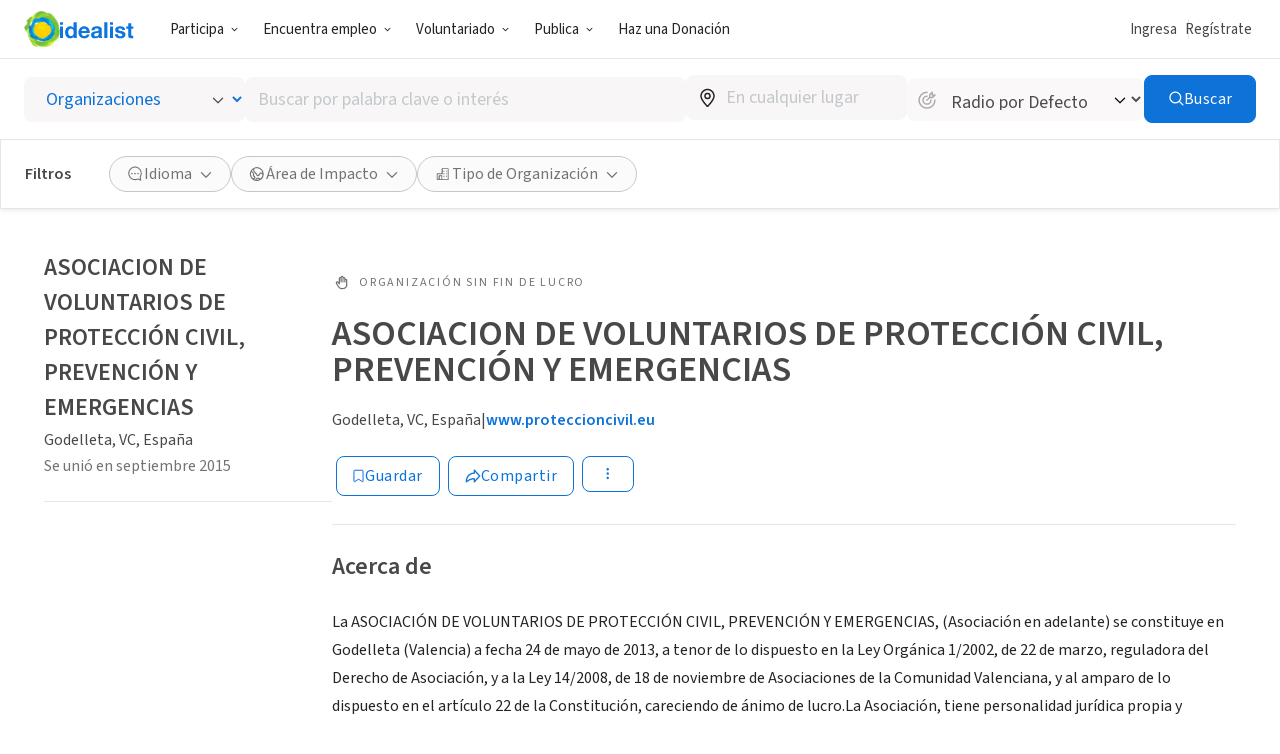

--- FILE ---
content_type: text/html; charset=UTF-8
request_url: https://www.idealist.org/es/ong/d8ad4096f8c845059a1f47c8af8b911a-asociacion-de-voluntarios-de-proteccion-civil-prevencion-y-emergencias-godelleta
body_size: 175709
content:
<!DOCTYPE html>
<html lang="es">
  <head>
    <meta charset="utf-8">
    


    <meta name="viewport"
          content="width=device-width, initial-scale=1, minimum-scale=1, shrink-to-fit=no">
    <meta http-equiv="x-ua-compatible" content="ie=edge">
    <meta name="google-site-verification"
          content="cZk3kuptNOWn8YM9zKNFNiqJmkt9XJpBXogACmnqEAo" />
    <link rel="apple-touch-icon" sizes="180x180" href="/apple-touch-icon.png">
    <link rel="icon" type="image/png" sizes="32x32" href="/favicon-32x32.png">
    <link rel="icon" type="image/png" sizes="16x16" href="/favicon-16x16.png">
    <link rel="manifest" href="/manifest.json">
    <link rel="mask-icon" href="/safari-pinned-tab.svg" color="#0275d8">
    <link rel="shortcut icon" href="/favicon.ico?version=GvkNLMOvjL">
    <meta name="apple-mobile-web-app-title" content="Idealist">
    <meta name="application-name" content="Idealist">
    <meta name="theme-color" content="#ffffff">
    <meta name="twitter:card" content="summary_large_image">
    

  
  <meta property="og:image" content="/assets/e326b6247cff373add3095be19b17e081bd4a91c/images/og-image.jpg">
  


    
    
      <title>ASOCIACION DE VOLUNTARIOS DE PROTECCIÓN CIVIL, PREVENCIÓN Y EMERGENCIAS - Organización
        
      - Idealist</title>
      <meta property="og:title" content="ASOCIACION DE VOLUNTARIOS DE PROTECCIÓN CIVIL, PREVENCIÓN Y EMERGENCIAS - Organización">
    
    <script>
  window.__webpack_public_path__ = '/assets/e326b6247cff373add3095be19b17e081bd4a91c/js/es/';
  window.Idealist = {};
  
  window.Idealist._version = 2250;
  
  window.dataLayer = window.dataLayer || [];
</script>
    <script>
  
    
    (function() {
      var xhr = new XMLHttpRequest();
      xhr.addEventListener('load', () => {
        if (window.performance) performance.mark('Received user data');
        Idealist.initUserEnvironment = JSON.parse(xhr.responseText);
      });
      if (window.performance) performance.mark('Requesting user data');
      xhr.open('GET', '/data/environment', true);
      xhr.send();
    })();
  
</script>
    <link rel="preload" href="/fonts/source-sans-3/source-sans-3-latin-wght-normal.woff2" as="font" type="font/woff" crossorigin>
<style>
  :root {
    --transition: 0.3s cubic-bezier(0.215, 0.61, 0.355, 1);
    --color-black: #000;
    --color-white: #fff;
    --color-brandBlue: #0d73d9;
    --color-brandGreen: #68bd53;
    --color-brandYellow: #f7c702;
    --color-skyBlue: #5dc2f1;
    --color-secondarySkyBlue: #1d91e9;
    --color-softBlue: #ebf6ff;
    --color-backgroundBlue: #f8fcff;
    --color-dustyBlue: #bdcddc;
    --color-lightYellow: #fff6d1;
    --color-lightRed: #ffedef;
    --color-lightSage: #dbfdd3;
    --color-lightPurple: #f5edff;
    --color-selectionBlue: #cff0ff;
    --color-backgroundGrey: #fbfbfb;
    --color-inputGrey: #f8f6f6;
    --color-calloutGrey: #f1f1f1;
    --color-selectionGrey: #e6e6e6;
    --color-elementGrey: #c4c8cc;
    --color-lightContentGrey: #717375;
    --color-mediumContentGrey: #484848;
    --color-darkContentGrey: #242424;
    --color-accessibleYellow: #ce8903;
    --color-hoverBlue: #0042c1;
    --color-decorativePlum: #645694;
    --color-brightPlum: #9b489b;
    --color-alertRed: #d0021b;
    --color-alertRedHover: #b40016;
    --color-natureGreen: #2d7b1a;
    --color-backgroundGreen: #ddffd5;
    --color-tagLemonGreen: #7de963;
    --color-lemon: #f7fc26;
    --color-decorativePoppy: #ef444d;
    --color-decorativeStraw: #f9d86d;
    scroll-padding-top: calc(var(--local-base-header-height) + var(--local-desktop-search-height, 0px) + var(--local-search-refinements-height, 0px) + var(--local-flash-message-height, 0px) + var(--local-merger-banner-height, 0px));
    font-family: 'Source Sans Pro', 'Source Sans Pro-fallback', sans-serif;
    color: var(--color-mediumContentGrey);
    font-size: 18px;
}

@media all and (max-width: 991px) {
    :root {
        --local-base-header-height: 124px;
    }
}

@media all and (min-width: 992px) {
    :root {
        --local-base-header-height: 58px;
    }

    :root:has(#sticky-desktop-search-bar) {
        --local-desktop-search-height: 81px;
    }

    :root:has(#merger-banner) {
        --local-merger-banner-height: 80px;
    }
}

:root:has(#flash-message-container) {
    --local-flash-message-height: 50px;
}

:root:has(#sticky-search-refinements) {
    --local-search-refinements-height: 70px;
}

@media all and (min-width: 768px) {
    :root {
        font-size: 20px;
    }
}

@media all and (prefers-reduced-motion: no-preference) {
    :root {
        scroll-behavior: smooth;
    }
}

@media all and (prefers-reduced-motion: reduce) {
    * {
        transition: none !important;
        animation: none !important;
    }
}

@page {
    margin-bottom: 0;
    size: auto;
    box-decoration-break: clone;
}

* {
    box-sizing: border-box;
    font-family: 'Source Sans Pro', 'Source Sans Pro-fallback', sans-serif;
    -webkit-font-smoothing: antialiased;
    -moz-osx-font-smoothing: grayscale;
}

body {
    margin: 0;
    box-sizing: border-box;
    --route-loading-one: 0;
}

body[data-loading], body:has(#loadingRoute[data-hydrated]) {
    --route-loading-one: 1;
    --route-loading-display: block;
}

body:has(#scrolledDirection[data-direction="down"]) {
    --scrolled-down-zero: 0;
    --scrolled-down-hidden: hidden;
    --scrolled-down-visible: visible;
}

:root:has(#embed-search-widget) body {
    overflow: hidden;
}

svg {
    box-sizing: content-box;
    pointer-events: none;
}

strong {
    font-weight: 600;
}

button {
    padding: 0;
    appearance: none;
    border: none;
    background-color: transparent;
    cursor: pointer;
    color: inherit;
}

a {
    color: #0d73d9;
}

a:hover {
    color: #0042c1;
}

fieldset {
    border: 0;
    padding: 0;
    margin: 0;
    min-width: 0;
}

.form-submitting {
    --form-submitting-one-if-submitting: 1;
    --form-submitting-display-block-if-submitting: block;
}

:target {
    animation: highlight-target 2s ease;
}

@keyframes highlight-target {
    from {
        background-color: var(--color-softBlue);
    }
    to {
        background-color: inherit;
    }
}

/* Date-picker */
.react-datepicker-popper {
    width: max-content;
}

.react-datepicker__day--selected {
    background-color: var(--color-brandBlue) !important;
}

/*
 * Fonts
 */

@font-face {
    font-family: 'Source Sans Pro-fallback';
    src: local('Verdana');
    size-adjust: 83%;
    ascent-override: 119%;
    descent-override: 52%;
}

@font-face {
    font-family: 'Source Sans Pro';
    font-style: normal;
    font-display: swap;
    font-weight: 200 900;
    src: url(/fonts/source-sans-3/source-sans-3-latin-ext-wght-normal.woff2) format('woff2-variations');
    unicode-range: U+0100-02AF,U+0304,U+0308,U+0329,U+1E00-1E9F,U+1EF2-1EFF,U+2020,U+20A0-20AB,U+20AD-20CF,U+2113,U+2C60-2C7F,U+A720-A7FF;
}

@font-face {
    font-family: 'Source Sans Pro';
    font-style: normal;
    font-display: swap;
    font-weight: 200 900;
    src: url(/fonts/source-sans-3/source-sans-3-latin-wght-normal.woff2) format('woff2-variations');
    unicode-range: U+0000-00FF,U+0131,U+0152-0153,U+02BB-02BC,U+02C6,U+02DA,U+02DC,U+0304,U+0308,U+0329,U+2000-206F,U+2074,U+20AC,U+2122,U+2191,U+2193,U+2212,U+2215,U+FEFF,U+FFFD;
}

@font-face {
    font-family: 'Source Sans Pro';
    font-style: italic;
    font-display: swap;
    font-weight: 200 900;
    src: url(/fonts/source-sans-3/source-sans-3-latin-ext-wght-italic.woff2) format('woff2-variations');
    unicode-range: U+0100-02AF,U+0304,U+0308,U+0329,U+1E00-1E9F,U+1EF2-1EFF,U+2020,U+20A0-20AB,U+20AD-20CF,U+2113,U+2C60-2C7F,U+A720-A7FF;
}

@font-face {
    font-family: 'Source Sans Pro';
    font-style: italic;
    font-display: swap;
    font-weight: 200 900;
    src: url(/fonts/source-sans-3/source-sans-3-latin-wght-italic.woff2) format('woff2-variations');
    unicode-range: U+0000-00FF,U+0131,U+0152-0153,U+02BB-02BC,U+02C6,U+02DA,U+02DC,U+0304,U+0308,U+0329,U+2000-206F,U+2074,U+20AC,U+2122,U+2191,U+2193,U+2212,U+2215,U+FEFF,U+FFFD;
}

</style>
    <link rel="canonical" href="https://www.idealist.org/es/ong/d8ad4096f8c845059a1f47c8af8b911a-asociacion-de-voluntarios-de-proteccion-civil-prevencion-y-emergencias-godelleta">
    <script>
  var isIE11 = typeof window !== 'undefined' && !!window.MSInputMethodContext && !!document.documentMode;

  if (isIE11) {
    alert("Idealist dejó de admitir Internet Explorer a partir del 1 de enero de 2021. Utiliza un navegador diferente (Chrome, Firefox, Microsoft Edge, etc.).\n\nContáctanos en support@idealist.org si tienes alguna pregunta.");
  }
</script>
    
  <script type="text/javascript">
    (function() {
      window._trackJs = {
        token: "fa14a315de3b412494c88f1d3a5803a3",
        enabled: true,
        application: "idealist7-production",
        version: "v2250 2026-01-14T15:04:05Z e326b6247cff373add3095be19b17e081bd4a91c",
        network: {
          enabled: true,
          // Stop automatically tracking 400 or greater network errors
          error: false
        },
        onError: function(payload, error) {
          if (
            payload.environment.userAgent.indexOf('SamsungBrowser/7.2') !== -1 &&
            error.message === 'document.getElementsByClassName.ToString is not a function'
          ) {
            // Ignore misbehaving browser
            // See: https://github.com/SamsungInternet/support/issues/56#issuecomment-402423676
            return false
          }

          if (
            error.message === 'window.dor.by is not a function' &&
            payload.environment.userAgent.indexOf('Android') !== -1 &&
            payload.environment.userAgent.indexOf('Chrome/') !== -1
          ) {
            return false
          }

          payload.console.push({
            severity: 'log',
            timestamp: new Date().toISOString(),
            message: window._trackJs.user
          });

          payload.console.push({
            severity: 'log',
            timestamp: new Date().toISOString(),
            message: document.cookie
          });

          return true;
        }
      };

      window.Idealist.beforeTrackJsErrors = []
      window.Idealist.trackErrorBeforeTrackJs = function(event) {
        window.Idealist.beforeTrackJsErrors.push(event.error)
      }

      window.addEventListener('error', window.Idealist.trackErrorBeforeTrackJs)
    })();
  </script>

    
      
  <!-- start Mixpanel --><script type="text/javascript">(function(e,a){if(!a.__SV){var b=window;try{var c,l,i,j=b.location,g=j.hash;c=function(a,b){return(l=a.match(RegExp(b+"=([^&]*)")))?l[1]:null};g&&c(g,"state")&&(i=JSON.parse(decodeURIComponent(c(g,"state"))),"mpeditor"===i.action&&(b.sessionStorage.setItem("_mpcehash",g),history.replaceState(i.desiredHash||"",e.title,j.pathname+j.search)))}catch(m){}var k,h;window.mixpanel=a;a._i=[];a.init=function(b,c,f){function e(b,a){var c=a.split(".");2==c.length&&(b=b[c[0]],a=c[1]);b[a]=function(){b.push([a].concat(Array.prototype.slice.call(arguments,
  0)))}}var d=a;"undefined"!==typeof f?d=a[f]=[]:f="mixpanel";d.people=d.people||[];d.toString=function(b){var a="mixpanel";"mixpanel"!==f&&(a+="."+f);b||(a+=" (stub)");return a};d.people.toString=function(){return d.toString(1)+".people (stub)"};k="disable time_event track track_pageview track_links track_forms register register_once alias unregister identify name_tag set_config reset people.set people.set_once people.increment people.append people.union people.track_charge people.clear_charges people.delete_user".split(" ");
  for(h=0;h<k.length;h++)e(d,k[h]);a._i.push([b,c,f])};a.__SV=1.2;b=e.createElement("script");b.type="text/javascript";b.async=!0;b.crossorigin="anonymous";b.src="undefined"!==typeof MIXPANEL_CUSTOM_LIB_URL?MIXPANEL_CUSTOM_LIB_URL:"file:"===e.location.protocol&&"//cdn.mxpnl.com/libs/mixpanel-2-latest.min.js".match(/^\/\//)?"https://cdn.mxpnl.com/libs/mixpanel-2-latest.min.js":"//cdn.mxpnl.com/libs/mixpanel-2-latest.min.js";c=e.getElementsByTagName("script")[0];c.parentNode.insertBefore(b,c)}})(document,window.mixpanel||[]);
  mixpanel.init("bd316441f4a7db36004205fe4db3d15b", {
    debug: false,
    cross_subdomain_cookie: true,
    ignore_dnt: true
  });</script><!-- end Mixpanel -->

      
  <script>(function(w,d,s,l,i){w[l]=w[l]||[];w[l].push({'gtm.start':
  new Date().getTime(),event:'gtm.js'});var f=d.getElementsByTagName(s)[0],
  j=d.createElement(s),dl=l!='dataLayer'?'&l='+l:'';j.async=true;j.src=
  'https://www.googletagmanager.com/gtm.js?id='+i+dl;f.parentNode.insertBefore(j,f);
  })(window,document,'script','dataLayer','GTM-TMDWTM2');</script>

    
    <script>
  window.Idealist.setGMapsError = function(errorType) {
    window.Idealist.gmapsErrors = window.Idealist.gmapsErrors || [];
    window.Idealist.gmapsErrors.push(errorType);
  }
</script>



<script>
  (g=>{var h,a,k,p="The Google Maps JavaScript API",c="google",l="importLibrary",q="__ib__",m=document,b=window;b=b[c]||(b[c]={});var d=b.maps||(b.maps={}),r=new Set,e=new URLSearchParams,u=()=>h||(h=new Promise(async(f,n)=>{await (a=m.createElement("script"));e.set("libraries",[...r]+"");for(k in g)e.set(k.replace(/[A-Z]/g,t=>"_"+t[0].toLowerCase()),g[k]);e.set("callback",c+".maps."+q);a.src=`https://maps.${c}apis.com/maps/api/js?`+e;d[q]=f;a.onerror=()=>h=n(Error(p+" could not load."));a.nonce=m.querySelector("script[nonce]")?.nonce||"";m.head.append(a)}));d[l]?console.warn(p+" only loads once. Ignoring:",g):d[l]=(f,...n)=>r.add(f)&&u().then(()=>d[l](f,...n))})({
    key: "AIzaSyAaja0AuO1S6nNSSWVkPfIGNCQwjhm4khs",
    v: "weekly",
    // Use the 'v' parameter to indicate the version to use (weekly, beta, alpha, etc.).
    // Add other bootstrap parameters as needed, using camel case.
  });
</script>

<script>
  function gm_authFailure() {
    window.Idealist.setGMapsError('AUTH_FAILURE');
  }
</script>
    

  
    
      <meta name="description" content="La ASOCIACIÓN DE VOLUNTARIOS DE PROTECCIÓN CIVIL, PREVENCIÓN Y EMERGENCIAS, (Asociación en adelante) se constituye en Godelleta (Valencia) a fecha 24 de mayo de 2013, a tenor de lo dispuesto en la Ley" />
    
  

  
  <link rel="alternate" href="https://www.idealist.org/en/nonprofit/d8ad4096f8c845059a1f47c8af8b911a-asociacion-de-voluntarios-de-proteccion-civil-prevencion-y-emergencias-godelleta" hreflang="en" />
  
  <link rel="alternate" href="https://www.idealist.org/es/ong/d8ad4096f8c845059a1f47c8af8b911a-asociacion-de-voluntarios-de-proteccion-civil-prevencion-y-emergencias-godelleta" hreflang="es" />
  
  <link rel="alternate" href="https://www.idealist.org/pt/ong/d8ad4096f8c845059a1f47c8af8b911a-asociacion-de-voluntarios-de-proteccion-civil-prevencion-y-emergencias-godelleta" hreflang="pt" />
  
  <link rel="alternate" href="https://www.idealist.org/es/ong/d8ad4096f8c845059a1f47c8af8b911a-asociacion-de-voluntarios-de-proteccion-civil-prevencion-y-emergencias-godelleta" hreflang="x-default" />

  
  
  
  <script type="application/ld+json">
    {"@context": "https://schema.org/", "@type": "Organization", "name": "ASOCIACION DE VOLUNTARIOS DE PROTECCI\u00d3N CIVIL, PREVENCI\u00d3N Y EMERGENCIAS", "url": "https://www.idealist.org/es/ong/d8ad4096f8c845059a1f47c8af8b911a-asociacion-de-voluntarios-de-proteccion-civil-prevencion-y-emergencias-godelleta", "description": "\nLa ASOCIACI\u00d3N\nDE  VOLUNTARIOS DE PROTECCI\u00d3N CIVIL,\nPREVENCI\u00d3N Y EMERGENCIAS, (Asociaci\u00f3n\nen adelante) se\nconstituye en Godelleta (Valencia) a fecha 24 de mayo de 2013, a tenor de lo\ndispuesto en la Ley Org\u00e1nica\n1/2002, de 22 de marzo, reguladora del Derecho de Asociaci\u00f3n, y a la Ley\n14/2008, de 18 de noviembre de Asociaciones de la Comunidad Valenciana, y al\namparo de lo dispuesto en el art\u00edculo 22 de la Constituci\u00f3n, careciendo\nde \u00e1nimo de lucro.La\n Asociaci\u00f3n, tiene\npersonalidad jur\u00eddica propia y capacidad plena de obrar para administrar y\ndisponer de sus bienes y cumplir los fines que se propone, contando con los\nsiguientes registros oficiales:-       CV-01-051354-V, Secci\u00f3n primera de Asociaciones del Registro de\nAsociaciones de la Comunidad Valenciana de la Conseller\u00eda de Gobernaci\u00f3n.\n\n<p>-       CV-04-052615-V, Secci\u00f3n cuarta de Entidades de Voluntariado del Registro\nde Asociaciones de la Comunidad Valenciana de la Conseller\u00eda de Gobernaci\u00f3n.</p>\n<p>-       AS-VL-162, Registro de Servicios de Voluntariado de Protecci\u00f3n Civil\nde la Comunidad Valenciana de la Conseller\u00eda de Gobernaci\u00f3n y Justicia.</p>\n<p>-       G98568736, N\u00famero de Identificaci\u00f3n fiscal otorgado por la Agencia\nTributaria.</p><p>A tenor de\nlo dispuesto en nuestros Estatutos y en la Legislaci\u00f3n vigente, realizamos las\nsiguientes actividades:</p>\n<p>\u00b7 Actuaci\u00f3n\ny coordinaci\u00f3n en caso de cat\u00e1strofes o emergencias.</p>\n<p>\u00b7 Prevenci\u00f3n\ny actuaci\u00f3n en actividades l\u00fadicas, festejos y deportivas.</p>\n<p>\u00b7 Campa\u00f1as\npreventivas e informativas sobre riesgos naturales y aquellos provocados por el\nser humano.</p>\n<p>\u00b7 Promover\ny fomentar las relaciones con las Administraciones Locales, Auton\u00f3micas y Nacionales,\nmediante el intercambio y la colaboraci\u00f3n en servicios preventivos y\nemergencias de diversos municipios de la Comunidad Valenciana.</p>\n<p>\u00b7 Campa\u00f1as\ninformativas a la poblaci\u00f3n para la captaci\u00f3n de nuevos voluntarios de\nProtecci\u00f3n Civil.</p>\n<p>\u00b7 Promover,\norganizar y participar en cursos para la formaci\u00f3n de los Voluntarios de\nProtecci\u00f3n Civil.</p>\n<p>\u00b7 Colaborar\nen festejos, servicios preventivos y emergencias con entidades p\u00fablicas y\nprivadas.</p>", "address": {"@type": "PostalAddress", "addressLocality": "Godelleta", "addressRegion": "VC", "addressCountry": "ES", "streetAddress": "Calle Santa Ana, 30", "postalCode": "46388"}, "areaServed": {"@type": "Country", "name": "ES"}, "knowsAbout": ["Participaci\u00f3n Ciudadana", "Medio Ambiente & Sostenibilidad", "Asuntos Rurales", "Asuntos Urbanos", "Voluntariado"], "seeks": {"@type": "Demand", "name": "Person"}}
  </script>
  

  <script type="application/ld+json">
    {"@context": "http://schema.org", "@type": "BreadcrumbList", "itemListElement": [{"@type": "ListItem", "position": 1, "item": {"@id": "https://www.idealist.org/es/?type=ORG&orgType=NONPROFIT", "name": "Nonprofits"}}, {"@type": "ListItem", "position": 2, "item": {"@id": "https://www.idealist.org/es/ong/d8ad4096f8c845059a1f47c8af8b911a-asociacion-de-voluntarios-de-proteccion-civil-prevencion-y-emergencias-godelleta", "name": "ASOCIACION DE VOLUNTARIOS DE PROTECCI\u00d3N CIVIL, PREVENCI\u00d3N Y EMERGENCIAS"}}]}
  </script>



    <script>
  if ('serviceWorker' in navigator) {
    window.addEventListener('load', function() {
      const swUrl = '/sw.js?version=2250&cdnUri=/assets';
      const registered = navigator.serviceWorker.register(swUrl);
      if (registered && typeof registered.then === "function") {
        registered.then(function(registration) {
          console.log('ServiceWorker registration successful with scope: ', registration.scope);
        }, function(err) {
          console.log('ServiceWorker registration failed: ', err);
        });
      }
    });
  }
</script>
  </head>
  <body>
    
      
  <noscript><iframe src="https://www.googletagmanager.com/ns.html?id=GTM-TMDWTM2"
  height="0" width="0" style="display:none;visibility:hidden"></iframe></noscript>

    
    
  
    <style data-styled="true" data-styled-version="6.1.24">.hfbfNc{display:block;flex-direction:row;}/*!sc*/
@media screen and (min-width: 992px){.hfbfNc{display:flex;}}/*!sc*/
.bIUEsi{position:relative;}/*!sc*/
.bdXkWn{position:absolute;top:50%;right:19px;top:50%;right:19px;transform:translateY(-50%);}/*!sc*/
.jOSgtD{display:none;}/*!sc*/
@media screen and (min-width: 576px){.jOSgtD{display:none;}}/*!sc*/
@media screen and (min-width: 768px){.jOSgtD{display:none;}}/*!sc*/
@media screen and (min-width: 992px){.jOSgtD{display:block;}}/*!sc*/
@media screen and (min-width: 1280px){.jOSgtD{display:block;}}/*!sc*/
.fvGcVc{margin-bottom:16px;}/*!sc*/
.hfiYVm{display:flex;flex-direction:column;}/*!sc*/
.BRuGy{margin-top:4px;margin-bottom:4px;}/*!sc*/
.eUaLqQ{display:none;}/*!sc*/
@media screen and (min-width: 576px){.eUaLqQ{display:none;}}/*!sc*/
@media screen and (min-width: 768px){.eUaLqQ{display:block;}}/*!sc*/
@media screen and (min-width: 992px){.eUaLqQ{display:block;}}/*!sc*/
@media screen and (min-width: 1280px){.eUaLqQ{display:block;}}/*!sc*/
.gebClt{margin-bottom:24px;}/*!sc*/
.krSWEe{display:flex;align-items:center;}/*!sc*/
.jVkjzC{margin-right:8px;display:inline-flex;color:var(--color-lightContentGrey);}/*!sc*/
.QvMNW{margin-bottom:12px;display:flex;align-items:center;grid-gap:16px;}/*!sc*/
@media screen and (min-width: 992px){.QvMNW{margin-bottom:24px;}}/*!sc*/
.bOdhEF{position:relative;display:flex;flex-wrap:wrap;}/*!sc*/
.SjldZ{margin:4px;}/*!sc*/
.ehCzrM{padding-left:0;padding-right:0;margin-bottom:8px;}/*!sc*/
.jjqrdD{margin-bottom:-32px;display:flex;}/*!sc*/
.eYzXYC{margin-bottom:32px;width:100%;}/*!sc*/
@media screen and (min-width: 576px){.eYzXYC{width:100%;}}/*!sc*/
@media screen and (min-width: 768px){.eYzXYC{width:100%;}}/*!sc*/
@media screen and (min-width: 992px){.eYzXYC{width:50%;}}/*!sc*/
.dpiNYG{margin-right:6px;display:inline-flex;}/*!sc*/
.hvkivb{position:relative;padding-top:64px;padding-bottom:64px;padding-left:32px;padding-right:32px;display:flex;flex:1;background-color:var(--color-white);border-radius:4px;border-radius:4px;box-shadow:0 2px 4px rgba(0, 0, 0, 0.1);}/*!sc*/
.cNlSgI{display:flex;width:0%;justify-content:center;}/*!sc*/
@media screen and (min-width: 576px){.cNlSgI{width:0%;}}/*!sc*/
@media screen and (min-width: 768px){.cNlSgI{width:50%;}}/*!sc*/
.euWsji{width:100%;text-align:center;}/*!sc*/
@media screen and (min-width: 576px){.euWsji{width:100%;}}/*!sc*/
@media screen and (min-width: 768px){.euWsji{width:50%;}}/*!sc*/
@media screen and (min-width: 576px){.euWsji{text-align:center;}}/*!sc*/
@media screen and (min-width: 768px){.euWsji{text-align:left;}}/*!sc*/
data-styled.g2[id="sc-1pfcxqe-0"]{content:"hfbfNc,bIUEsi,bdXkWn,jOSgtD,fvGcVc,hfiYVm,BRuGy,eUaLqQ,gebClt,krSWEe,jVkjzC,QvMNW,bOdhEF,SjldZ,ehCzrM,jjqrdD,eYzXYC,dpiNYG,hvkivb,cNlSgI,euWsji,"}/*!sc*/
.hnthed{color:var(--color-brandBlue);font-weight:600;overflow-wrap:break-word;}/*!sc*/
.hnthed,.hnthed:active,.hnthed:visited{text-decoration:none;}/*!sc*/
.hnthed:hover{color:var(--color-hoverBlue);text-decoration:underline;}/*!sc*/
data-styled.g3[id="sc-12kw2ys-0"]{content:"hnthed,"}/*!sc*/
.iTbsou{font-weight:600;font-size:18px;line-height:1.75;margin-bottom:0;color:var(--color-brandBlue);}/*!sc*/
.iTbsou:first-child{margin-top:0;}/*!sc*/
.iTbsou >*:first-child{margin-top:0;}/*!sc*/
@media all and (min-width: 768px){.iTbsou{font-size:20px;}}/*!sc*/
.fmDnGD{font-weight:600;font-size:18px;line-height:1.75;margin-bottom:0;line-height:1;}/*!sc*/
.fmDnGD:first-child{margin-top:0;}/*!sc*/
.fmDnGD >*:first-child{margin-top:0;}/*!sc*/
@media all and (min-width: 768px){.fmDnGD{font-size:20px;}}/*!sc*/
.igdqYO{font-weight:600;font-size:14px;line-height:1.875;margin-bottom:0;}/*!sc*/
.igdqYO:first-child{margin-top:0;}/*!sc*/
.igdqYO >*:first-child{margin-top:0;}/*!sc*/
@media all and (min-width: 768px){.igdqYO{font-size:16px;}}/*!sc*/
.kXKKLr{font-weight:400;font-size:14px;line-height:1.875;line-height:normal;}/*!sc*/
.kXKKLr:first-child{margin-top:0;}/*!sc*/
.kXKKLr >*:first-child{margin-top:0;}/*!sc*/
@media all and (min-width: 768px){.kXKKLr{font-size:16px;}}/*!sc*/
.kXKKLr a{font-weight:600;}/*!sc*/
.NfQqv{font-weight:600;font-size:22px;line-height:1.458333333333333;margin:0;}/*!sc*/
.NfQqv:first-child{margin-top:0;}/*!sc*/
.NfQqv >*:first-child{margin-top:0;}/*!sc*/
@media all and (min-width: 768px){.NfQqv{font-size:24px;}}/*!sc*/
.dIpTiK{color:var(--color-lightContentGrey);display:inline-block;}/*!sc*/
@media screen and (min-width: 576px){.dIpTiK{display:inline-block;}}/*!sc*/
@media screen and (min-width: 768px){.dIpTiK{display:inline-block;}}/*!sc*/
@media screen and (min-width: 992px){.dIpTiK{display:block;}}/*!sc*/
.igjDwh{font-weight:400;font-size:12px;letter-spacing:1.8px;text-transform:uppercase;line-height:1.5;margin-top:0;margin-bottom:0;color:var(--color-lightContentGrey);}/*!sc*/
.igjDwh:first-child{margin-top:0;}/*!sc*/
.igjDwh >*:first-child{margin-top:0;}/*!sc*/
.bhjqOy{font-weight:600;font-size:26px;line-height:1.25;margin-bottom:24px;color:var(--color-mediumContentGrey);line-height:1;}/*!sc*/
.bhjqOy:first-child{margin-top:0;}/*!sc*/
.bhjqOy >*:first-child{margin-top:0;}/*!sc*/
@media all and (min-width: 768px){.bhjqOy{font-size:32px;}}/*!sc*/
@media all and (min-width: 992px){.bhjqOy{font-size:36px;}}/*!sc*/
.gcWlFE{font-weight:600;font-size:22px;line-height:1.458333333333333;}/*!sc*/
.gcWlFE:first-child{margin-top:0;}/*!sc*/
.gcWlFE >*:first-child{margin-top:0;}/*!sc*/
@media all and (min-width: 768px){.gcWlFE{font-size:24px;}}/*!sc*/
.jSQJe{font-weight:600;font-size:26px;line-height:1.25;margin-bottom:16px;}/*!sc*/
.jSQJe:first-child{margin-top:0;}/*!sc*/
.jSQJe >*:first-child{margin-top:0;}/*!sc*/
@media all and (min-width: 768px){.jSQJe{font-size:32px;}}/*!sc*/
@media all and (min-width: 992px){.jSQJe{font-size:36px;}}/*!sc*/
.eSyfJq{font-weight:400;font-size:18px;line-height:1.75;margin-bottom:16px;}/*!sc*/
.eSyfJq:first-child{margin-top:0;}/*!sc*/
.eSyfJq >*:first-child{margin-top:0;}/*!sc*/
@media all and (min-width: 768px){.eSyfJq{font-size:20px;}}/*!sc*/
data-styled.g4[id="sc-1oq5f4p-0"]{content:"iTbsou,fmDnGD,igdqYO,kXKKLr,NfQqv,dIpTiK,igjDwh,bhjqOy,gcWlFE,jSQJe,eSyfJq,"}/*!sc*/
.eyBWgi{--toast-list-offset:20px;position:fixed;bottom:var(--toast-list-offset);left:var(--toast-list-offset);z-index:1000;display:flex;flex-direction:column;width:780px;max-width:calc(100vw - var(--toast-list-offset) * 2);justify-content:stretch;gap:10px;}/*!sc*/
data-styled.g5[id="sc-kjisn4-0"]{content:"eyBWgi,"}/*!sc*/
.jaFDQv{background:currentcolor;display:inline-flex;flex-shrink:0;pointer-events:none;vertical-align:middle;-webkit-mask-image:var(--src);mask-image:var(--src);-webkit-mask-repeat:no-repeat;mask-repeat:no-repeat;-webkit-mask-position:center;mask-position:center;}/*!sc*/
data-styled.g6[id="sc-r8vw27-0"]{content:"jaFDQv,"}/*!sc*/
.eAwYhi{display:inline-flex;gap:8px;align-items:center;justify-content:center;text-decoration:none;font-family:inherit;cursor:pointer;transition:all var(--transition);border:1px solid transparent;}/*!sc*/
.eAwYhi:disabled{cursor:not-allowed;opacity:0.6;}/*!sc*/
.eAwYhi.full-width{width:100%;}/*!sc*/
.eAwYhi.primary{border-radius:8px;font-weight:400;letter-spacing:0.5px;background-color:var(--color-brandBlue);border-color:var(--color-brandBlue);color:var(--color-white);}/*!sc*/
.eAwYhi.primary:hover,.eAwYhi.primary:focus{background-color:var(--color-hoverBlue);border-color:var(--color-hoverBlue);text-decoration:none;}/*!sc*/
.eAwYhi.secondary{border-radius:8px;font-weight:400;letter-spacing:0.5px;border-color:var(--color-brandBlue);color:var(--color-brandBlue);}/*!sc*/
.eAwYhi.secondary:hover,.eAwYhi.secondary:focus{background-color:var(--color-softBlue);text-decoration:none;}/*!sc*/
.eAwYhi.secondary-white{border-radius:8px;font-weight:400;letter-spacing:0.5px;border-color:var(--color-white);color:var(--color-white);}/*!sc*/
.eAwYhi.secondary-white:hover,.eAwYhi.secondary-white:focus{color:var(--color-brandBlue);background-color:var(--color-softBlue);text-decoration:none;}/*!sc*/
.eAwYhi.secondary-green{border-radius:8px;font-weight:400;letter-spacing:0.5px;border-color:var(--color-selectionGrey);color:var(--color-lightContentGrey);}/*!sc*/
.eAwYhi.secondary-green:hover,.eAwYhi.secondary-green:focus{color:var(--color-white);background-color:var(--color-brandGreen);border-color:var(--color-brandGreen);text-decoration:none;}/*!sc*/
.eAwYhi.danger{border-radius:8px;font-weight:400;letter-spacing:0.5px;background-color:var(--color-alertRed);border-color:var(--color-alertRed);color:var(--color-white);}/*!sc*/
.eAwYhi.danger:hover,.eAwYhi.danger:focus{background-color:var(--color-alertRedHover);border-color:var(--color-alertRedHover);text-decoration:none;}/*!sc*/
.eAwYhi.danger-outline{border-radius:8px;font-weight:400;letter-spacing:0.5px;border-color:var(--color-alertRed);color:var(--color-alertRedHover);}/*!sc*/
.eAwYhi.danger-outline:hover,.eAwYhi.danger-outline:focus{background-color:var(--color-alertRedHover);color:white;text-decoration:none;}/*!sc*/
.eAwYhi.tertiary{border-radius:8px;font-weight:400;letter-spacing:0.5px;color:var(--color-brandBlue);font-weight:600;}/*!sc*/
.eAwYhi.tertiary:hover,.eAwYhi.tertiary:focus{color:var(--color-hoverBlue);text-decoration-line:underline;text-decoration-color:var(--color-hoverBlue);}/*!sc*/
.eAwYhi.tertiary-grey{border-radius:8px;font-weight:400;letter-spacing:0.5px;color:var(--color-mediumContentGrey);font-weight:700;}/*!sc*/
.eAwYhi.tertiary-grey:hover,.eAwYhi.tertiary-grey:focus{color:var(--color-hoverBlue);text-decoration-line:underline;text-decoration-color:var(--color-mediumContentGrey);}/*!sc*/
.eAwYhi.tertiary-white{color:var(--color-brandBlue);font-weight:600;overflow-wrap:break-word;color:white;text-decoration-line:underline;}/*!sc*/
.eAwYhi.tertiary-white,.eAwYhi.tertiary-white:active,.eAwYhi.tertiary-white:visited{text-decoration:none;}/*!sc*/
.eAwYhi.tertiary-white:hover{color:var(--color-hoverBlue);text-decoration:underline;}/*!sc*/
.eAwYhi.tertiary-white:hover{color:white;text-decoration-color:white;}/*!sc*/
.eAwYhi.tertiary-danger{border-radius:8px;font-weight:400;letter-spacing:0.5px;color:var(--color-alertRedHover);font-weight:700;}/*!sc*/
.eAwYhi.tertiary-danger:hover,.eAwYhi.tertiary-danger:focus{text-decoration-line:underline;text-decoration-color:var(--color-alertRedHover);}/*!sc*/
.eAwYhi.reaction-like{border-radius:8px;font-weight:400;letter-spacing:0.5px;border-color:var(--color-brandBlue);color:var(--color-brandBlue);}/*!sc*/
.eAwYhi.reaction-like svg{translate:0 2px;}/*!sc*/
.eAwYhi.reaction-love{border-radius:8px;font-weight:400;letter-spacing:0.5px;border-color:var(--color-decorativePoppy);color:var(--color-decorativePoppy);}/*!sc*/
.eAwYhi.reaction-inspired{border-radius:8px;font-weight:400;letter-spacing:0.5px;border-color:var(--color-accessibleYellow);color:var(--color-accessibleYellow);}/*!sc*/
.eAwYhi.link{color:var(--color-brandBlue);font-weight:600;overflow-wrap:break-word;}/*!sc*/
.eAwYhi.link,.eAwYhi.link:active,.eAwYhi.link:visited{text-decoration:none;}/*!sc*/
.eAwYhi.link:hover{color:var(--color-hoverBlue);text-decoration:underline;}/*!sc*/
.eAwYhi.link-grey{color:var(--color-brandBlue);font-weight:600;overflow-wrap:break-word;color:var(--color-mediumContentGrey);}/*!sc*/
.eAwYhi.link-grey,.eAwYhi.link-grey:active,.eAwYhi.link-grey:visited{text-decoration:none;}/*!sc*/
.eAwYhi.link-grey:hover{color:var(--color-hoverBlue);text-decoration:underline;}/*!sc*/
.eAwYhi.link-danger{color:var(--color-brandBlue);font-weight:600;overflow-wrap:break-word;color:var(--color-alertRedHover);}/*!sc*/
.eAwYhi.link-danger,.eAwYhi.link-danger:active,.eAwYhi.link-danger:visited{text-decoration:none;}/*!sc*/
.eAwYhi.link-danger:hover{color:var(--color-hoverBlue);text-decoration:underline;}/*!sc*/
.eAwYhi.link-white{color:var(--color-brandBlue);font-weight:600;overflow-wrap:break-word;color:white;text-decoration-line:underline;}/*!sc*/
.eAwYhi.link-white,.eAwYhi.link-white:active,.eAwYhi.link-white:visited{text-decoration:none;}/*!sc*/
.eAwYhi.link-white:hover{color:var(--color-hoverBlue);text-decoration:underline;}/*!sc*/
.eAwYhi.link-white:hover{color:white;text-decoration-color:white;}/*!sc*/
.eAwYhi.inactive{border-radius:8px;font-weight:400;letter-spacing:0.5px;background-color:var(--color-selectionGrey);color:var(--color-mediumContentGrey);}/*!sc*/
.eAwYhi.glow-up{border-radius:8px;font-weight:400;letter-spacing:0.5px;background:linear-gradient(var(--color-softBlue),var(--color-softBlue)) padding-box,linear-gradient( 270deg,var(--color-brandYellow),var(--color-brandGreen),var(--color-brandBlue) ) border-box;border:3px solid transparent;}/*!sc*/
.eAwYhi.tiny{font-size:12px;padding:0 4px;}/*!sc*/
.eAwYhi.small{font-size:14px;padding:0.4em 1.2em;}/*!sc*/
.eAwYhi.medium{font-size:16px;padding:8px 16px;}/*!sc*/
.eAwYhi.large{font-size:18px;padding:12px 24px;}/*!sc*/
.eAwYhi.tiny.no-padding,.eAwYhi.small.no-padding,.eAwYhi.medium.no-padding,.eAwYhi.large.no-padding{padding:0;}/*!sc*/
.eAwYhi.tiny.no-bold,.eAwYhi.small.no-bold,.eAwYhi.medium.no-bold,.eAwYhi.large.no-bold{font-weight:400;}/*!sc*/
.eAwYhi.rounded{border-radius:1000rem;}/*!sc*/
data-styled.g7[id="sc-1w2vike-0"]{content:"eAwYhi,"}/*!sc*/
.laTaTT{display:inline-flex;margin:-1px -2px;}/*!sc*/
data-styled.g8[id="sc-1w2vike-1"]{content:"laTaTT,"}/*!sc*/
.dUsjcR{display:flex;align-items:center;gap:12px;font-size:18px;}/*!sc*/
data-styled.g22[id="sc-189w2oz-0"]{content:"dUsjcR,"}/*!sc*/
.gmPQVI{display:flex;flex:10;align-items:center;gap:12px;}/*!sc*/
data-styled.g23[id="sc-189w2oz-1"]{content:"gmPQVI,"}/*!sc*/
.grqHmw{position:relative;}/*!sc*/
.grqHmw .react-autosuggest__input{appearance:none;margin:0;padding:11px 12px;font:inherit;font-size:18px;color:var(--color-darkContentGrey);border-radius:8px;border:solid 1px;border-color:var(--color-elementGrey);height:45px;width:100%;background-color:var(--color-white);transition:all var(--transition);}/*!sc*/
.grqHmw .react-autosuggest__input ::placeholder{color:var(--color-elementGrey);}/*!sc*/
.grqHmw .react-autosuggest__input:focus{border-color:var(--color-brandBlue);box-shadow:0 0 0 1px var(--color-brandBlue);outline:0;}/*!sc*/
.grqHmw .react-autosuggest__input:disabled{background-color:var(--color-inputGrey);}/*!sc*/
.grqHmw .react-autosuggest__suggestions-container{display:none;}/*!sc*/
.grqHmw .react-autosuggest__suggestions-container--open,.grqHmw .react-autosuggest__suggestions-container[data-loading='true']{display:block;margin-top:4px;position:absolute;width:100%;overflow-y:scroll;max-height:400px;border:1px solid;border-color:var(--color-elementGrey);background-color:#fff;font-size:18px;line-height:19px;border-radius:8px;z-index:2;}/*!sc*/
.grqHmw .react-autosuggest__suggestions-list{margin:0;padding:0 0px;list-style-type:none;}/*!sc*/
.grqHmw .react-autosuggest__suggestion{cursor:pointer;padding:10px 1em;transition:all var(--transition);box-shadow:0 -0px rgba(255,255,255,0) inset,0 0px rgba(255,255,255,0) inset;}/*!sc*/
.grqHmw .react-autosuggest__suggestion >.disabled{background-color:var(--color-calloutGrey);margin:-10px -1em;padding:10px 1em;}/*!sc*/
.grqHmw .react-autosuggest__suggestion:not(:first-child){border-top:1px dashed var(--color-selectionGrey);}/*!sc*/
.grqHmw .react-autosuggest__suggestion--highlighted{background-color:var(--color-calloutGrey);box-shadow:0 -0px white inset,0 0px white inset;}/*!sc*/
data-styled.g24[id="sc-kfk12z-0"]{content:"grqHmw,"}/*!sc*/
.cutVlk{position:relative;}/*!sc*/
data-styled.g25[id="sc-kfk12z-1"]{content:"cutVlk,"}/*!sc*/
.hlUUjc{border:0;clip:rect(0 0 0 0);height:1px;margin:-1px;overflow:hidden;padding:0;position:absolute;width:1px;}/*!sc*/
data-styled.g30[id="sc-n80nf7-0"]{content:"hlUUjc,"}/*!sc*/
.kbByvT{position:relative;display:flex;font-size:16px;height:45px;width:auto;background:var(--input-background-color);border-radius:8px;color:var(--color-darkContentGrey);transition:all var(--transition);box-shadow:0 0 0 var(--input-shadow-size,0) var(--input-highlight-color);border:solid 1px var(--input-border-color);overflow:hidden;--input-affix-text-color:var(--color-lightContentGrey);--input-background-color:var(--color-inputGrey);--input-highlight-color:var(--color-elementGrey);--input-border-color:var(--input-background-color);--input-highlight-color:var(--color-elementGrey);}/*!sc*/
.kbByvT input:placeholder-shown+label{display:none;}/*!sc*/
.kbByvT:focus-within{--input-highlight-color:var(--color-brandBlue);--input-shadow-size:1px;}/*!sc*/
.kbByvT:focus-within{--input-border-color:var(--color-brandBlue);}/*!sc*/
@media all and (min-width:768px){.kbByvT{font-size:18px;}}/*!sc*/
.hLMeHw{position:relative;display:flex;font-size:16px;height:45px;width:100%;background:var(--input-background-color);border-radius:8px;color:var(--color-darkContentGrey);transition:all var(--transition);box-shadow:0 0 0 var(--input-shadow-size,0) var(--input-highlight-color);border:solid 1px var(--input-border-color);overflow:hidden;--input-affix-text-color:var(--color-lightContentGrey);--input-background-color:var(--color-inputGrey);--input-highlight-color:var(--color-elementGrey);--input-border-color:var(--input-background-color);--input-highlight-color:var(--color-elementGrey);}/*!sc*/
.hLMeHw input:placeholder-shown+label{display:none;}/*!sc*/
.hLMeHw:focus-within{--input-highlight-color:var(--color-brandBlue);--input-shadow-size:1px;}/*!sc*/
.hLMeHw:focus-within{--input-border-color:var(--color-brandBlue);}/*!sc*/
@media all and (min-width:768px){.hLMeHw{font-size:18px;}}/*!sc*/
.hqGiWu{position:relative;display:flex;font-size:16px;height:45px;width:auto;background:var(--input-background-color);border-radius:8px;color:var(--color-darkContentGrey);transition:all var(--transition);box-shadow:0 0 0 var(--input-shadow-size,0) var(--input-highlight-color);border:solid 1px var(--input-border-color);overflow:hidden;--input-affix-text-color:var(--color-lightContentGrey);--input-background-color:var(--color-white);--input-highlight-color:var(--color-elementGrey);--input-border-color:var(--input-highlight-color);--input-highlight-color:var(--color-elementGrey);}/*!sc*/
.hqGiWu:focus-within{--input-highlight-color:var(--color-brandBlue);--input-shadow-size:1px;}/*!sc*/
@media all and (min-width:768px){.hqGiWu{font-size:18px;}}/*!sc*/
data-styled.g33[id="sc-ac1vx5-0"]{content:"kbByvT,hLMeHw,hqGiWu,"}/*!sc*/
.eeyQHz{display:inline-flex;align-items:center;color:var(--input-affix-text-color);background:var(--input-affix-background-color);transition:all var(--transition);}/*!sc*/
data-styled.g34[id="sc-ac1vx5-1"]{content:"eeyQHz,"}/*!sc*/
.fsGGvJ{padding:11px 12px;flex:1;width:100%;appearance:none;box-shadow:none;border:none;outline:none;font:inherit;background:transparent;}/*!sc*/
.fsGGvJ::placeholder{color:var(--color-elementGrey);}/*!sc*/
data-styled.g35[id="sc-ac1vx5-2"]{content:"fsGGvJ,"}/*!sc*/
.heSbrV{line-height:0;padding-left:12px;}/*!sc*/
data-styled.g36[id="sc-1bvbxcd-0"]{content:"heSbrV,"}/*!sc*/
.fdqyy{margin-left:-4.75px;margin-right:-4.75px;}/*!sc*/
data-styled.g37[id="sc-wdiy1u-0"]{content:"fdqyy,"}/*!sc*/
.beqXWj{position:relative;}/*!sc*/
data-styled.g42[id="sc-1nql2tu-0"]{content:"beqXWj,"}/*!sc*/
.gdGChf{height:48px;}/*!sc*/
data-styled.g46[id="sc-1fdg5mc-0"]{content:"gdGChf,"}/*!sc*/
.enKkyd.skeleton{background-color:var(--color-calloutGrey);background-position:center;background-repeat:no-repeat;background-size:contain;}/*!sc*/
data-styled.g47[id="sc-7wwekv-0"]{content:"enKkyd,"}/*!sc*/
.QQXKm{flex:1;max-width:258px;}/*!sc*/
data-styled.g48[id="sc-s3dk1x-0"]{content:"QQXKm,"}/*!sc*/
.fOeldj{flex:2;}/*!sc*/
data-styled.g49[id="sc-1h5fa2l-0"]{content:"fOeldj,"}/*!sc*/
.izAkIK{width:100%;height:45px;padding-left:1em;padding-right:36px;border:solid 1px var(--color-elementGrey);color:var(--color-darkContentGrey);background-color:white;border-radius:8px;appearance:none;font-size:16px;font-family:'Source Sans Pro','Source Sans Pro-fallback',sans-serif;transition:all var(--transition);}/*!sc*/
.izAkIK:disabled+div{display:none;}/*!sc*/
.izAkIK:focus{border-color:var(--color-brandBlue);box-shadow:0 0 0 1px var(--color-brandBlue) inset;outline:0;}/*!sc*/
.izAkIK::-ms-expand{display:none;}/*!sc*/
.izAkIK option{color:var(--color-mediumContentGrey);}/*!sc*/
@media all and (min-width:768px){.izAkIK{font-size:18px;}}/*!sc*/
data-styled.g50[id="sc-c87l3w-0"]{content:"izAkIK,"}/*!sc*/
.LguBk{border-radius:8px;border:none;background:var(--color-inputGrey);color:var(--color-brandBlue);}/*!sc*/
.LguBk .react-select__control{border:none;background:var(--color-inputGrey);}/*!sc*/
.LguBk .react-select__single-value{color:var(--color-brandBlue);}/*!sc*/
data-styled.g51[id="sc-17dxu6v-0"]{content:"LguBk,"}/*!sc*/
.jJgZYQ{max-width:336px;flex:1;}/*!sc*/
data-styled.g52[id="sc-klpij5-0"]{content:"jJgZYQ,"}/*!sc*/
.ivfDqn{flex:1;min-width:106px;max-width:162px;}/*!sc*/
data-styled.g53[id="sc-bhre9f-0"]{content:"ivfDqn,"}/*!sc*/
.hnPKxn{display:inline-flex;--details-one-closed-minus-one-open:1;--details-one-closed-zero-open:1;}/*!sc*/
@media all and (min-width:992px){.hnPKxn{position:relative;}}/*!sc*/
.hnPKxn[open]{z-index:200;--details-one-closed-minus-one-open:-1;--details-one-closed-zero-open:0;--details-brand-blue-when-open:var(--color-brandBlue);--details-callout-grey-when-open:var(--color-calloutGrey);--details-selection-grey-when-open:var(--color-selectionGrey);}/*!sc*/
.hnPKxn.details-state-open menu{transition:var(--transition);transition-property:transform;}/*!sc*/
.hnPKxn.details-state-closed menu{visibility:hidden;}/*!sc*/
@media all and (max-width:991px){.hnPKxn.details-state-closed menu{transform:translateY(-10%);}}/*!sc*/
@media all and (min-width:992px){.hnPKxn.details-state-closed menu{transform:translateY(-10px);}}/*!sc*/
data-styled.g54[id="sc-t5vz5l-0"]{content:"hnPKxn,"}/*!sc*/
.fdHTcp{list-style:'';position:relative;z-index:100;}/*!sc*/
.fdHTcp::-webkit-details-marker{display:none;}/*!sc*/
data-styled.g55[id="sc-t5vz5l-1"]{content:"fdHTcp,"}/*!sc*/
.ggUHTx{position:relative;flex-shrink:0;color:var(--color-black);}/*!sc*/
.ggUHTx:has(select:disabled){opacity:0.75;--local-location-radius-display-chevron:none;}/*!sc*/
data-styled.g56[id="sc-1jj9xwp-0"]{content:"ggUHTx,"}/*!sc*/
.zFoR{appearance:none;height:43px;background:var(--color-inputGrey);border:none;padding-top:11px;padding-bottom:11px;padding-left:40px;padding-right:40px;border-radius:8px;font-size:18px;font-family:'Source Sans Pro','Source Sans Pro-fallback',sans-serif;color:inherit;width:100%;}/*!sc*/
.zFoR:focus{border-color:var(--color-brandBlue);box-shadow:0 0 0 1px var(--color-brandBlue) inset;outline:0;}/*!sc*/
.dMJRDZ{appearance:none;height:43px;background:var(--color-inputGrey);border:none;padding-top:11px;padding-bottom:11px;padding-left:40px;padding-right:40px;border-radius:8px;font-size:18px;font-family:'Source Sans Pro','Source Sans Pro-fallback',sans-serif;color:inherit;}/*!sc*/
.dMJRDZ:focus{border-color:var(--color-brandBlue);box-shadow:0 0 0 1px var(--color-brandBlue) inset;outline:0;}/*!sc*/
data-styled.g57[id="sc-1jj9xwp-1"]{content:"zFoR,dMJRDZ,"}/*!sc*/
.hZEtaW{position:absolute;left:8px;top:50%;transform:translateY(-50%);}/*!sc*/
data-styled.g58[id="sc-1jj9xwp-2"]{content:"hZEtaW,"}/*!sc*/
.cLsyeZ{position:absolute;right:16px;top:50%;transform:translateY(-50%);display:var(--local-location-radius-display-chevron);}/*!sc*/
data-styled.g59[id="sc-1jj9xwp-3"]{content:"cLsyeZ,"}/*!sc*/
.hOIbAS{position:fixed;top:0;left:0;width:100%;height:100vh;overflow:hidden;background-color:var(--color-white);z-index:104;display:flex;flex-direction:column;}/*!sc*/
data-styled.g60[id="sc-n9xgc5-0"]{content:"hOIbAS,"}/*!sc*/
.zQrK{align-items:center;background:var(--color-white);display:flex;justify-content:space-between;position:relative;padding:0 24px;height:60px;width:100%;border-bottom:1px solid var(--color-selectionGrey);}/*!sc*/
data-styled.g61[id="sc-n9xgc5-1"]{content:"zQrK,"}/*!sc*/
.gQVvUR{display:flex;flex-direction:column;gap:12px;padding:36px 24px;}/*!sc*/
data-styled.g62[id="sc-n9xgc5-2"]{content:"gQVvUR,"}/*!sc*/
.jtgsln{display:flex;flex:1;flex-direction:column;align-items:stretch;padding:0;font-size:18px;}/*!sc*/
data-styled.g63[id="sc-n9xgc5-3"]{content:"jtgsln,"}/*!sc*/
.jORnWl{display:flex;align-items:center;gap:8px;justify-content:center;height:66px;box-shadow:0 -3px 4px 1px rgb(0 0 0 / 15%);}/*!sc*/
data-styled.g64[id="sc-n9xgc5-4"]{content:"jORnWl,"}/*!sc*/
.dCtlpP{background:var(--color-inputGrey);border-top:1px solid var(--color-selectionGrey);padding:36px 24px;flex:1;}/*!sc*/
data-styled.g65[id="sc-1sc79bn-0"]{content:"dCtlpP,"}/*!sc*/
.gvzwBD{display:flex;flex-direction:column;gap:15px;}/*!sc*/
data-styled.g66[id="sc-1sc79bn-1"]{content:"gvzwBD,"}/*!sc*/
.PSajL{align-items:center;display:flex;gap:12px;}/*!sc*/
data-styled.g67[id="sc-1sc79bn-2"]{content:"PSajL,"}/*!sc*/
.kbkde{color:var(--color-white);transition:var(--transition);display:inline-flex;align-items:center;height:38px;padding:0 12px;font-size:15px;border-radius:6px;text-decoration:none;cursor:pointer;user-select:none;justify-content:space-between;color:var(--details-brand-blue-when-open, var(--color-darkContentGrey));background:var(--details-callout-grey-when-open);}/*!sc*/
.kbkde >*{pointer-events:none;}/*!sc*/
.kbkde:hover{text-decoration:none;}/*!sc*/
@media all and (min-width:992px){.kbkde{border-radius:6px 6px;}}/*!sc*/
.kbkde:hover{background:var(--color-selectionGrey);}/*!sc*/
.kbkde:is(a):hover{color:var(--color-brandBlue);}/*!sc*/
data-styled.g68[id="sc-pelxwx-0"]{content:"kbkde,"}/*!sc*/
.hrZAbG{--dropdown-fold-menu-button-link-width:185px;position:absolute;top:100%;display:flex;flex-direction:column;margin:0;padding:0;}/*!sc*/
@media all and (max-width:991px){.hrZAbG{width:100%;left:0;border-top:1px solid var(--color-selectionGrey);z-index:99;}}/*!sc*/
@media all and (min-width:992px){.hrZAbG{border-radius:8px;margin-top:8px;box-shadow:0 4px 9px rgba(0,0,0,0.1),0 1px rgba(0,0,0,0.0375);left:var(--dropdown-fold-menu-desk-left);z-index:101;background:var(--color-white);}}/*!sc*/
data-styled.g69[id="sc-16ez5qn-0"]{content:"hrZAbG,"}/*!sc*/
.jzDqKd{position:absolute;top:0;width:100%;height:100vh;background:var(--color-calloutGrey);z-index:-1;}/*!sc*/
@media all and (min-width:992px){.jzDqKd{display:none;}}/*!sc*/
data-styled.g70[id="sc-16ez5qn-1"]{content:"jzDqKd,"}/*!sc*/
@media all and (max-width:991px){.iDLYtS{background:var(--color-white);}}/*!sc*/
@media all and (min-width:992px){.iDLYtS{position:relative;display:flex;flex-direction:column;padding:12px 24px 24px;flex-shrink:0;}}/*!sc*/
data-styled.g71[id="sc-16ez5qn-2"]{content:"iDLYtS,"}/*!sc*/
@media all and (max-width:991px){.gAonUF{display:none;}}/*!sc*/
@media all and (min-width:992px){.gAonUF{color:var(--color-lightContentGrey);font-size:10px;text-transform:uppercase;letter-spacing:0.11em;margin-bottom:22px;}}/*!sc*/
data-styled.g72[id="sc-16ez5qn-3"]{content:"gAonUF,"}/*!sc*/
@media all and (max-width:991px){.iEiNds{display:flex;flex-direction:column;}}/*!sc*/
@media all and (min-width:992px){.iEiNds{display:flex;flex-flow:column wrap;gap:3px;max-height:160px;width:calc( var(--dropdown-fold-menu-button-link-width) * var(--dropdown-fold-menu-columns-count) + 3px * (var(--dropdown-fold-menu-columns-count) - 1) );}}/*!sc*/
data-styled.g74[id="sc-16ez5qn-5"]{content:"iEiNds,"}/*!sc*/
.ldMimX{transition:var(--transition);text-decoration:none;}/*!sc*/
@media all and (max-width:991px){.ldMimX{display:flex;align-items:center;gap:10px;color:var(--color-mediumContentGrey);height:64px;border-bottom:1px solid var(--color-selectionGrey);font-size:16px;padding-left:32px;}}/*!sc*/
@media all and (min-width:992px){.ldMimX{display:inline-flex;align-items:center;height:48px;width:var(--dropdown-fold-menu-button-link-width);background:var(--color-backgroundBlue);gap:12px;color:var(--color-brandBlue);padding:0 16px;line-height:20.5px;}.ldMimX:hover{background:var(--color-calloutGrey);}}/*!sc*/
data-styled.g75[id="sc-16ez5qn-6"]{content:"ldMimX,"}/*!sc*/
@media all and (max-width:991px){.dfXlSm{display:flex;flex-direction:column;}}/*!sc*/
@media all and (min-width:992px){.dfXlSm{display:flex;flex-flow:column wrap;gap:16px;max-height:200px;width:max-content;}}/*!sc*/
data-styled.g76[id="sc-16ez5qn-7"]{content:"dfXlSm,"}/*!sc*/
.cfZihT{text-decoration:none;transition:var(--transition);}/*!sc*/
@media all and (min-width:992px){.cfZihT{border-radius:8px;align-items:flex-start;gap:12px;margin:-6px;padding:6px;padding-left:60px;width:360px;display:inline-flex;background-image:url(/assets/e326b6247cff373add3095be19b17e081bd4a91c/images/illustrations/article-illustration.svg);background-repeat:no-repeat;background-size:40px 40px;background-position:10px 6px;}.cfZihT:hover{background-color:var(--color-calloutGrey);background-image:url(/assets/e326b6247cff373add3095be19b17e081bd4a91c/images/illustrations/article-illustration-hover.svg);}}/*!sc*/
.hWVvEX{text-decoration:none;transition:var(--transition);}/*!sc*/
@media all and (min-width:992px){.hWVvEX{border-radius:8px;align-items:flex-start;gap:12px;margin:-6px;padding:6px;padding-left:60px;width:360px;display:inline-flex;background-image:url(/assets/e326b6247cff373add3095be19b17e081bd4a91c/images/illustrations/star-illustration.svg);background-repeat:no-repeat;background-size:40px 40px;background-position:10px 6px;}.hWVvEX:hover{background-color:var(--color-calloutGrey);background-image:url(/assets/e326b6247cff373add3095be19b17e081bd4a91c/images/illustrations/star-illustration-hover.svg);}}/*!sc*/
.ldmwrL{text-decoration:none;transition:var(--transition);}/*!sc*/
@media all and (min-width:992px){.ldmwrL{border-radius:8px;align-items:flex-start;gap:12px;margin:-6px;padding:6px;padding-left:60px;width:360px;display:inline-flex;background-image:url(/assets/e326b6247cff373add3095be19b17e081bd4a91c/images/illustrations/announce-illustration.svg);background-repeat:no-repeat;background-size:40px 40px;background-position:10px 6px;}.ldmwrL:hover{background-color:var(--color-calloutGrey);background-image:url(/assets/e326b6247cff373add3095be19b17e081bd4a91c/images/illustrations/announce-illustration-hover.svg);}}/*!sc*/
.gSJPGP{text-decoration:none;transition:var(--transition);}/*!sc*/
@media all and (min-width:992px){.gSJPGP{border-radius:8px;align-items:flex-start;gap:12px;margin:-6px;padding:6px;padding-left:60px;width:360px;display:inline-flex;background-image:url(/assets/e326b6247cff373add3095be19b17e081bd4a91c/images/illustrations/gear-illustration.svg);background-repeat:no-repeat;background-size:40px 40px;background-position:10px 6px;}.gSJPGP:hover{background-color:var(--color-calloutGrey);background-image:url(/assets/e326b6247cff373add3095be19b17e081bd4a91c/images/illustrations/gear-illustration-hover.svg);}}/*!sc*/
data-styled.g77[id="sc-16ez5qn-8"]{content:"cfZihT,hWVvEX,ldmwrL,gSJPGP,"}/*!sc*/
@media all and (max-width:991px){.kOdbGt{display:flex;align-items:center;gap:10px;color:var(--color-mediumContentGrey);height:64px;border-bottom:1px solid var(--color-selectionGrey);font-size:16px;padding-left:32px;}}/*!sc*/
@media all and (min-width:992px){.kOdbGt{flex-direction:column;gap:8px;display:flex;}}/*!sc*/
data-styled.g78[id="sc-16ez5qn-9"]{content:"kOdbGt,"}/*!sc*/
@media all and (min-width:992px){.cOyLgh{color:var(--color-mediumContentGrey);font-size:16px;}}/*!sc*/
data-styled.g79[id="sc-16ez5qn-10"]{content:"cOyLgh,"}/*!sc*/
@media all and (max-width:991px){.loa-drO{display:none;}}/*!sc*/
@media all and (min-width:992px){.loa-drO{color:var(--color-lightContentGrey);font-size:14px;line-height:18.5px;}}/*!sc*/
data-styled.g80[id="sc-16ez5qn-11"]{content:"loa-drO,"}/*!sc*/
.iHkRJl{margin-left:6px;transition:var(--transition);transform:scaleY(var(--details-one-closed-minus-one-open,1));}/*!sc*/
data-styled.g81[id="sc-lix8bw-0"]{content:"iHkRJl,"}/*!sc*/
.jxGnrd{display:inline-flex;align-items:center;--idealist-logo-height:36px;height:var(--idealist-logo-height);gap:calc(var(--idealist-logo-height) / 4);}/*!sc*/
@media screen and (max-width:991px){.jxGnrd{--idealist-logo-height:28px;}}/*!sc*/
.jxFMTe{display:inline-flex;align-items:center;--idealist-logo-height:56px;height:var(--idealist-logo-height);gap:calc(var(--idealist-logo-height) / 4);}/*!sc*/
@media screen and (max-width:991px){.jxFMTe{--idealist-logo-height:56px;}}/*!sc*/
data-styled.g82[id="sc-1ck0jli-0"]{content:"jxGnrd,jxFMTe,"}/*!sc*/
.lojrlK{display:inline-flex;width:auto;height:100%;object-fit:contain;object-position:center;}/*!sc*/
data-styled.g83[id="sc-1ck0jli-1"]{content:"lojrlK,"}/*!sc*/
.hKjsgJ{width:auto;height:100%;object-fit:contain;object-position:center;}/*!sc*/
data-styled.g84[id="sc-1ck0jli-2"]{content:"hKjsgJ,"}/*!sc*/
.gnHJem{position:sticky;top:0;left:0;z-index:101;}/*!sc*/
@media print{.gnHJem{display:none;}}/*!sc*/
data-styled.g88[id="sc-1o92qkv-0"]{content:"gnHJem,"}/*!sc*/
.blPawa{display:flex;flex-direction:column;background:var(--color-white);box-shadow:0 2px 4px rgb(0 0 0 / 7.5%);font-size:15px;line-height:normal;}/*!sc*/
.blPawa:has(+ div > form[role='search']){box-shadow:none;}/*!sc*/
data-styled.g89[id="sc-1o92qkv-1"]{content:"blPawa,"}/*!sc*/
.kUQLkW{display:flex;align-items:center;justify-content:space-between;padding:0 24px;height:var(--page-header-top-section-height);position:relative;}/*!sc*/
@media screen and (max-width:991px){.kUQLkW{--page-header-top-section-height:60px;}}/*!sc*/
@media screen and (min-width:992px){.kUQLkW{--page-header-top-section-height:58px;}}/*!sc*/
data-styled.g90[id="sc-1o92qkv-2"]{content:"kUQLkW,"}/*!sc*/
.kVtSiX{display:flex;flex-direction:column;}/*!sc*/
@media all and (max-width:991px){.kVtSiX{padding-top:64px;}}/*!sc*/
data-styled.g91[id="sc-1o92qkv-3"]{content:"kVtSiX,"}/*!sc*/
.djVBgX{display:flex;align-items:center;}/*!sc*/
data-styled.g92[id="sc-1o92qkv-4"]{content:"djVBgX,"}/*!sc*/
.diHHYx{display:flex;align-items:center;gap:8px;}/*!sc*/
@media (max-width:991px){.diHHYx{position:absolute;top:100%;left:0;width:100%;height:64px;border-top:1px solid var(--color-selectionGrey);justify-content:space-evenly;gap:0;}}/*!sc*/
data-styled.g93[id="sc-1o92qkv-5"]{content:"diHHYx,"}/*!sc*/
@media (max-width:991px){.uUBqe{display:none;}}/*!sc*/
data-styled.g95[id="sc-1o92qkv-7"]{content:"uUBqe,"}/*!sc*/
.ifIzIJ{display:flex;align-items:center;flex-shrink:0;}/*!sc*/
data-styled.g96[id="sc-1o92qkv-8"]{content:"ifIzIJ,"}/*!sc*/
.cpkA-dK{display:inline-flex;margin-right:24px;}/*!sc*/
data-styled.g97[id="sc-1o92qkv-9"]{content:"cpkA-dK,"}/*!sc*/
.asZls{padding:0 4px;color:var(--color-mediumContentGrey);font-size:inherit;transition:color var(--transition);}/*!sc*/
.asZls,.asZls:hover,.asZls:focus{text-decoration:none;}/*!sc*/
.asZls:hover,.asZls:focus{color:var(--color-brandBlue);}/*!sc*/
data-styled.g100[id="sc-1o92qkv-12"]{content:"asZls,"}/*!sc*/
.hATJkA{display:flex;align-items:center;flex-shrink:0;gap:16px;}/*!sc*/
@media (max-width:992px){.hATJkA{margin-right:8px;}}/*!sc*/
.hATJkA a{position:relative;}/*!sc*/
.hATJkA a::before{content:'';position:absolute;top:50%;right:-8px;transform:translateY(-50%);width:1px;height:20px;background:var(--color-elementGrey);opacity:0.5;}/*!sc*/
@media (min-width:992px){.hATJkA a:last-child::before{display:none;}}/*!sc*/
data-styled.g101[id="sc-1o92qkv-13"]{content:"hATJkA,"}/*!sc*/
@media all and (max-width:320px){.fYuwwu{display:none;}}/*!sc*/
data-styled.g102[id="sc-1o92qkv-14"]{content:"fYuwwu,"}/*!sc*/
@media all and (min-width:992px){.jWWKiq{display:none;}}/*!sc*/
data-styled.g103[id="sc-1o92qkv-15"]{content:"jWWKiq,"}/*!sc*/
.fQntIO{padding:16px 24px;background-color:var(--color-white);border-top:1px solid var(--color-selectionGrey);}/*!sc*/
@media all and (max-width:991px){.fQntIO{display:none;}}/*!sc*/
data-styled.g105[id="sc-1o92qkv-17"]{content:"fQntIO,"}/*!sc*/
.jtzsum{display:flex;flex-direction:column;min-height:100vh;}/*!sc*/
@media print{.jtzsum{min-height:unset;}}/*!sc*/
data-styled.g106[id="sc-txi4yq-0"]{content:"jtzsum,"}/*!sc*/
.hiaEIf{flex:1;position:relative;opacity:calc(1 - var(--route-loading-one) * 0.25);transition:var(--transition);}/*!sc*/
data-styled.g107[id="sc-txi4yq-1"]{content:"hiaEIf,"}/*!sc*/
.cpOHtd{position:absolute;width:100%;bottom:0;left:0;z-index:1;}/*!sc*/
data-styled.g109[id="sc-txi4yq-3"]{content:"cpOHtd,"}/*!sc*/
.jlsPuh{position:relative;width:100%;height:4px;display:var(--route-loading-display,none);background:var(--color-backgroundGrey);overflow:hidden;}/*!sc*/
.jlsPuh::before{content:'';position:absolute;left:0;top:0;width:100%;height:100%;background:var(--color-brandBlue);animation:indeterminate-animation 1s infinite linear;transform-origin:0 50%;}/*!sc*/
@keyframes indeterminate-animation{0%{transform:translateX(0) scaleX(0);}40%{transform:translateX(0) scaleX(0.4);}100%{transform:translateX(100%) scaleX(0.5);}}/*!sc*/
data-styled.g110[id="sc-txi4yq-4"]{content:"jlsPuh,"}/*!sc*/
.eWhwwY{--details-one-closed-zero-open:1;--details-zero-closed-one-open:0;--details-one-closed-minus-one-open:1;}/*!sc*/
.eWhwwY[open]{--details-one-closed-zero-open:0;--details-zero-closed-one-open:1;--details-one-closed-minus-one-open:-1;}/*!sc*/
.eWhwwY.details-state-open >div:last-of-type{transition:var(--transition);transition-property:transform;}/*!sc*/
.eWhwwY.details-state-closed >div:last-of-type{visibility:hidden;}/*!sc*/
@media all and (max-width:991px){.eWhwwY.details-state-closed >div:last-of-type{transform:translateY(-10%);}}/*!sc*/
@media all and (min-width:992px){.eWhwwY.details-state-closed >div:last-of-type{transform:translateY(-10px);}}/*!sc*/
.eWhwwY >summary{list-style-type:none;}/*!sc*/
data-styled.g115[id="sc-p5jv48-0"]{content:"eWhwwY,"}/*!sc*/
.gOVWDV{position:absolute;border:1px solid var(--color-calloutGrey);box-shadow:0 4px 9px rgba(0,0,0,0.1),0 1px rgba(0,0,0,0.0375);background:var(--color-white);border-radius:8px 0 8px 8px;margin:0;padding:0;z-index:99;width:var(--dropdown-menu-width,max-content);}/*!sc*/
@media all and (min-width:992px){.gOVWDV.placement-bottom-left{top:100%;margin-left:var(--dropdown-menu-offset-x);margin-top:var(--dropdown-menu-offset-y);right:0;}}/*!sc*/
@media all and (min-width:992px){.gOVWDV.placement-bottom-right{margin-left:var(--dropdown-menu-offset-x);margin-top:var(--dropdown-menu-offset-y);top:100%;left:0;}}/*!sc*/
@media all and (min-width:992px){.gOVWDV.placement-top-left{bottom:100%;right:0;margin-left:var(--dropdown-menu-offset-x);margin-bottom:var(--dropdown-menu-offset-y);}}/*!sc*/
@media all and (min-width:992px){.gOVWDV.placement-top-right{bottom:100%;margin-left:var(--dropdown-menu-offset-x);margin-bottom:var(--dropdown-menu-offset-y);left:0;}}/*!sc*/
@media all and (max-width:992px){.gOVWDV.mobile-placement-bottom-left{top:100%;margin-left:var(--dropdown-menu-offset-x);margin-top:var(--dropdown-menu-offset-y);right:0;}}/*!sc*/
@media all and (max-width:992px){.gOVWDV.mobile-placement-bottom-right{margin-left:var(--dropdown-menu-offset-x);margin-top:var(--dropdown-menu-offset-y);top:100%;left:0;}}/*!sc*/
@media all and (max-width:992px){.gOVWDV.mobile-placement-top-left{bottom:100%;right:0;margin-left:var(--dropdown-menu-offset-x);margin-bottom:var(--dropdown-menu-offset-y);}}/*!sc*/
@media all and (max-width:992px){.gOVWDV.mobile-placement-top-right{bottom:100%;margin-left:var(--dropdown-menu-offset-x);margin-bottom:var(--dropdown-menu-offset-y);left:0;}}/*!sc*/
data-styled.g118[id="sc-1pdm09d-0"]{content:"gOVWDV,"}/*!sc*/
.bSQlPw{align-items:center;display:inline-flex;gap:8px;line-height:1;transition:background var(--transition);font-size:14px;border-radius:20px;height:36px;padding:0 16px;}/*!sc*/
.bSQlPw[data-variant='default']{background:var(--color-backgroundGrey);border:1px solid var(--color-elementGrey);color:var(--color-lightContentGrey);}/*!sc*/
.bSQlPw[data-variant='outline']{background-color:transparent;color:var(--color-lightContentGrey);border:1px solid var(--color-selectionGrey);}/*!sc*/
@media (min-width: 992px){.bSQlPw{font-size:16px;border-radius:31px;padding:0 16px;height:36px;}}/*!sc*/
.bSQlPw[data-clickable]{cursor:pointer;}/*!sc*/
.bSQlPw[data-clickable]:hover{background-color:var(--color-selectionBlue);color:var(--color-brandBlue);}/*!sc*/
.drIuLh{align-items:center;display:inline-flex;gap:8px;line-height:1;transition:background var(--transition);font-size:16px;border-radius:31px;padding:0 16px;height:36px;}/*!sc*/
.drIuLh[data-variant='default']{background:var(--color-backgroundGrey);border:1px solid var(--color-elementGrey);color:var(--color-lightContentGrey);}/*!sc*/
.drIuLh[data-variant='outline']{background-color:transparent;color:var(--color-lightContentGrey);border:1px solid var(--color-selectionGrey);}/*!sc*/
.drIuLh[data-clickable]{cursor:pointer;}/*!sc*/
.drIuLh[data-clickable]:hover{background-color:var(--color-selectionBlue);color:var(--color-brandBlue);}/*!sc*/
data-styled.g119[id="sc-1ra6jnj-0"]{content:"bSQlPw,drIuLh,"}/*!sc*/
.gLRwrz{display:flex;}/*!sc*/
.gLRwrz:empty{display:none;}/*!sc*/
data-styled.g120[id="sc-1ra6jnj-1"]{content:"gLRwrz,"}/*!sc*/
.btQhHk{display:flex;}/*!sc*/
.btQhHk:empty{display:none;}/*!sc*/
data-styled.g121[id="sc-1ra6jnj-2"]{content:"btQhHk,"}/*!sc*/
.iiNDKO{text-overflow:ellipsis;overflow:hidden;white-space:nowrap;}/*!sc*/
data-styled.g122[id="sc-1ra6jnj-3"]{content:"iiNDKO,"}/*!sc*/
.hYXKDT{cursor:pointer;order:1;}/*!sc*/
.hYXKDT.hYXKDT menu{border-radius:8px;padding:24px;}/*!sc*/
.hYXKDT:last-child menu{padding:0 24px;}/*!sc*/
.hYXKDT:last-child menu details:last-child button{margin-bottom:24px;}/*!sc*/
.hYXKDT[data-facet-type='synonymId'] span[data-variant='default']{background-color:var(--color-selectionBlue);max-width:165px;overflow:hidden;text-overflow:ellipsis;}/*!sc*/
.hYXKDT >label:has(> input[type='checkbox']){display:flex;align-items:center;justify-content:center;border-radius:36px;cursor:pointer;transition:var(--transition);transition-property:background-color,color,width;user-select:none;width:100%;}/*!sc*/
.hYXKDT >label:has(> input[type='checkbox']) >span{gap:0;width:100%;}/*!sc*/
.hYXKDT >label:has(> input[type='checkbox']) >span>:first-child{margin-right:8px;}/*!sc*/
.hYXKDT >label:has(> input[type='checkbox']) >span>:last-child{flex:0;justify-content:flex-end;opacity:0;overflow:hidden;transition:var(--transition);transition-property:opacity,flex;width:0;}/*!sc*/
.hYXKDT >label:has(> input[type='checkbox']):has(input:checked){width:calc(100% + 8px);}/*!sc*/
.hYXKDT >label:has(> input[type='checkbox']):has(input:checked) >span,.hYXKDT >label:has(> input[type='checkbox']):has(input:checked) >span:hover{background:var(--color-selectionBlue);color:var(--color-brandBlue);gap:inherit;}/*!sc*/
.hYXKDT >label:has(> input[type='checkbox']):has(input:checked) >span>:last-child{flex:1;opacity:1;width:100%;}/*!sc*/
.hYXKDT[open],.hYXKDT:hover>details>summary>span{background-color:var(--color-selectionGrey);}/*!sc*/
.hYXKDT[data-facet-state='PINNED'] summary>span,.hYXKDT[data-facet-state='QUEUED']:has(input:checked:not([value=''])) summary>span,.hYXKDT[data-facet-state='QUEUED']:has( input[type='startsLT']:not( [value=''],input[name='endsGT']:not([value='']) ) ) summary>span{background-color:var(--color-selectionBlue);}/*!sc*/
.hYXKDT[data-facet-state='PINNED'],.hYXKDT[data-facet-state='QUEUED']:not(:has(input:checked:not([value='']))),.hYXKDT[data-facet-state='QUEUED']:not( :has( input[name='startsLT']:not([value='']),input[name='endsGT']:not([value='']) ) ){order:0;}/*!sc*/
.hYXKDT:last-child:is(:not(:first-child)):has( details > div:not([data-hidden='true']) input:checked:not([value='']),details > div:not([data-hidden='true']) input[name='startsLT']:not([value='']),details > div:not([data-hidden='true']) input[name='endsGT']:not([value='']) ) summary>span{background-color:var(--color-selectionBlue);}/*!sc*/
@media all and (min-width:calc(992px + 150px * 4)){.hYXKDT:last-child:not(:has([data-hidden='false'])){display:none;}}/*!sc*/
@media all and (max-width:991px){.hYXKDT.hYXKDT menu{width:100%;margin-top:0;}}/*!sc*/
data-styled.g124[id="sc-3urbss-0"]{content:"hYXKDT,"}/*!sc*/
.ia-DyWj{align-items:center;border-bottom:1px solid var(--color-selectionGrey);cursor:pointer;display:flex;font-size:16px;margin-bottom:calc( var(--details-zero-closed-one-open) * 16px );padding:24px 0;position:relative;justify-content:space-between;}/*!sc*/
.ia-DyWj::marker{content:'';}/*!sc*/
.ia-DyWj::-webkit-details-marker{display:none;}/*!sc*/
data-styled.g126[id="sc-yv2tk4-0"]{content:"ia-DyWj,"}/*!sc*/
.ftvZoS{align-items:center;display:flex;gap:8px;}/*!sc*/
data-styled.g127[id="sc-yv2tk4-1"]{content:"ftvZoS,"}/*!sc*/
.iunyIx{position:relative;}/*!sc*/
data-styled.g128[id="sc-1e86i62-0"]{content:"iunyIx,"}/*!sc*/
.dPaRze{max-height:290px;max-width:inherit;overflow-y:auto;padding-bottom:24px;}/*!sc*/
.dPaRze::after{content:'';position:absolute;left:0;right:auto;z-index:1;width:100%;height:24px;bottom:0;background:linear-gradient(
                            to bottom,
                            rgba(251, 251, 251, 23.63%), rgba(255, 255, 255, 86.77%));clip-path:polygon(0 0, calc(100% - 16px) 0, calc(100% - 16px) 24px, 0 24px);}/*!sc*/
.hImTRY{max-height:290px;max-width:inherit;overflow-y:auto;padding-top:24px;padding-bottom:24px;}/*!sc*/
.hImTRY::before{content:'';position:absolute;left:0;z-index:1;width:100%;height:24px;top:0;background:linear-gradient(
                        to top,
                    rgba(251, 251, 251, 23.63%), rgba(255, 255, 255, 86.77%));clip-path:polygon(0 0, calc(100% - 16px) 0, calc(100% - 16px) 24px, 0 24px);}/*!sc*/
.hImTRY::after{content:'';position:absolute;left:0;right:auto;z-index:1;width:100%;height:24px;bottom:0;background:linear-gradient(
                            to bottom,
                            rgba(251, 251, 251, 23.63%), rgba(255, 255, 255, 86.77%));clip-path:polygon(0 0, calc(100% - 16px) 0, calc(100% - 16px) 24px, 0 24px);}/*!sc*/
.cfqcpv{max-height:calc(100vh - 211px);max-width:inherit;overflow-y:auto;scrollbar-width:none;}/*!sc*/
.cfqcpv::-webkit-scrollbar{display:none;}/*!sc*/
data-styled.g129[id="sc-1e86i62-1"]{content:"dPaRze,hImTRY,cfqcpv,"}/*!sc*/
.hjheLi{display:flex;flex-direction:row;align-items:stretch;justify-content:flex-start;gap:24px;}/*!sc*/
.ceqmYM{display:flex;flex-direction:column;align-items:stretch;justify-content:flex-start;gap:8px;}/*!sc*/
.itxNqE{display:flex;flex-direction:column;align-items:stretch;justify-content:flex-start;gap:0;}/*!sc*/
data-styled.g130[id="sc-54z0oc-0"]{content:"hjheLi,ceqmYM,itxNqE,"}/*!sc*/
.kmDwsl>button{width:100%;}/*!sc*/
@media all and (min-width:992px){.kmDwsl>button{width:max-content;}}/*!sc*/
data-styled.g131[id="sc-b4jqrd-0"]{content:"kmDwsl,"}/*!sc*/
.fvtJXX{font-size:14px;line-height:1.5;align-items:center;display:flex;justify-content:start;}/*!sc*/
data-styled.g132[id="sc-b4jqrd-1"]{content:"fvtJXX,"}/*!sc*/
.iarYun{appearance:none;height:14px;width:14px;border:1px solid var(--color-elementGrey);border-radius:3px;background:var(--color-white);padding:3px;cursor:pointer;margin:0;margin-right:18px;}/*!sc*/
.iarYun[type='radio']{border-radius:100%;}/*!sc*/
.iarYun:checked{appearance:revert;}/*!sc*/
data-styled.g133[id="sc-b4jqrd-2"]{content:"iarYun,"}/*!sc*/
.kMOcdA{align-self:center;flex:0 0 84px;}/*!sc*/
@media all and (max-width:991px){.kMOcdA{flex:0;}.kMOcdA.kMOcdA>button{font-size:14px;}}/*!sc*/
data-styled.g134[id="sc-sdgm45-0"]{content:"kMOcdA,"}/*!sc*/
.fixUMC{width:var(--accordion-width);}/*!sc*/
data-styled.g135[id="sc-1aj00k9-0"]{content:"fixUMC,"}/*!sc*/
.Llqgg{z-index:1;background:var(--color-white);border:1px solid var(--color-selectionGrey);padding:16px 24px;}/*!sc*/
@media all and (max-width:991px){.Llqgg{overflow-x:scroll;scrollbar-width:none;}.Llqgg:has(details[open]){margin-bottom:calc( -1 * var(--search-refinements-active-dropdown-height) );padding-bottom:calc( var(--search-refinements-active-dropdown-height,16px) + 16px );}.Llqgg::-webkit-scrollbar{display:none;}.Llqgg .search-refinements-body>:last-child{display:none;}}/*!sc*/
@media all and (min-width:992px){.Llqgg .search-refinements-body>:nth-child(n + 4):not(:last-child){display:none;}.Llqgg .search-refinements-body>:nth-last-of-type(1):nth-of-type(-n + 7){display:none;}}/*!sc*/
@media all and (min-width:calc(992px + 220px)){.Llqgg .search-refinements-body>:nth-child(3):not(:last-child){display:initial;}}/*!sc*/
@media all and (min-width:calc(992px + 220px)){.Llqgg .search-refinements-body>:nth-child(4):not(:last-child){display:initial;}}/*!sc*/
@media all and (min-width:calc(992px + 220px * 2)){.Llqgg .search-refinements-body>:nth-child(5):not(:last-child){display:initial;}}/*!sc*/
@media all and (min-width:calc(992px + 220px * 3)){.Llqgg .search-refinements-body>:nth-child(6):not(:last-child){display:initial;}}/*!sc*/
@media all and (min-width:calc(992px + 220px * 4)){.Llqgg .search-refinements-body>:nth-child(7):not(:last-child){display:initial;}}/*!sc*/
@media all and (min-width:calc(992px + 220px * 5)){.Llqgg .search-refinements-body>:nth-child(8):not(:last-child){display:initial;}}/*!sc*/
@media all and (min-width:calc(992px + 220px * 6)){.Llqgg .search-refinements-body>:nth-child(9):not(:last-child){display:initial;}}/*!sc*/
@media all and (min-width:calc(992px + 220px * 7)){.Llqgg .search-refinements-body>:nth-child(10):not(:last-child){display:initial;}}/*!sc*/
@media all and (min-width:calc(992px + 220px * 8)){.Llqgg .search-refinements-body>:nth-child(11):not(:last-child){display:initial;}}/*!sc*/
.Llqgg>div>:last-child menu [data-facet-type='synonymId']{display:none;}/*!sc*/
.Llqgg>div>:last-child menu details:nth-of-type(-n + 3){display:none;}/*!sc*/
@media all and (min-width:calc(992px + 220px)){.Llqgg>div>:last-child menu details:nth-of-type(4){display:none;}}/*!sc*/
@media all and (min-width:calc(992px + 220px * 2)){.Llqgg>div>:last-child menu details:nth-of-type(5){display:none;}}/*!sc*/
@media all and (min-width:calc(992px + 220px * 3)){.Llqgg>div>:last-child menu details:nth-of-type(6){display:none;}}/*!sc*/
@media all and (min-width:calc(992px + 220px * 4)){.Llqgg>div>:last-child menu details:nth-of-type(7){display:none;}}/*!sc*/
@media all and (min-width:calc(992px + 220px * 5)){.Llqgg>div>:last-child menu details:nth-of-type(8){display:none;}}/*!sc*/
@media all and (min-width:calc(992px + 220px * 6)){.Llqgg>div>:last-child menu details:nth-of-type(9){display:none;}}/*!sc*/
@media all and (min-width:calc(992px + 220px * 7)){.Llqgg>div>:last-child menu details:nth-of-type(10){display:none;}}/*!sc*/
@media all and (min-width:calc(992px + 220px * 8)){.Llqgg>div>:last-child menu details:nth-of-type(11){display:none;}}/*!sc*/
data-styled.g137[id="sc-1qvo3gk-0"]{content:"Llqgg,"}/*!sc*/
.RMDdR{display:flex;gap:16px;}/*!sc*/
data-styled.g138[id="sc-1qvo3gk-1"]{content:"RMDdR,"}/*!sc*/
.kXnqWm{margin:0;width:100%;border:none;border-bottom:1px solid var(--color-selectionGrey);}/*!sc*/
data-styled.g140[id="sc-rzizms-0"]{content:"kXnqWm,"}/*!sc*/
.eOuCDl{position:relative;overflow:hidden;}/*!sc*/
.eOuCDl::before{content:'';position:absolute;bottom:100%;left:0;transform:translateY(10px);width:100%;height:10px;background-image:linear-gradient(
        to left,
        var(--color-skyBlue),
        var(--color-brandBlue)
      );background-size:100% 10px;background-repeat:no-repeat;border-top-right-radius:4px;border-top-left-radius:4px;}/*!sc*/
data-styled.g206[id="sc-1ll4rj-0"]{content:"eOuCDl,"}/*!sc*/
.fXCZPg{display:inline-flex;position:relative;font-size:16px;font-weight:normal;color:var(--color-lightContentGrey);}/*!sc*/
data-styled.g286[id="sc-ethr5-0"]{content:"fXCZPg,"}/*!sc*/
.fOlUfy{opacity:0.5;cursor:auto;display:inline-flex;position:relative;font-size:16px;font-weight:normal;color:var(--color-lightContentGrey);}/*!sc*/
data-styled.g287[id="sc-ethr5-1"]{content:"fOlUfy,"}/*!sc*/
.jNcSHd{display:flex;align-items:center;gap:24px;}/*!sc*/
.jNcSHd >*:not(:first-child)::before{content:'';position:absolute;top:50%;transform:translateY(-50%);left:-12px;height:16px;width:1px;background:currentcolor;pointer-events:none;}/*!sc*/
data-styled.g288[id="sc-c08ckr-0"]{content:"jNcSHd,"}/*!sc*/
.eacWgF{display:flex;flex-direction:column;margin:0 auto;width:1248px;max-width:100%;padding-left:24px;padding-right:24px;padding-bottom:20px;}/*!sc*/
@media screen and (min-width:992px){.eacWgF{padding-left:48px;padding-right:48px;}}/*!sc*/
@media print{.eacWgF{display:none;}}/*!sc*/
data-styled.g289[id="sc-1rio7oy-0"]{content:"eacWgF,"}/*!sc*/
.hUwzSS{display:flex;justify-content:center;align-items:center;width:32px;height:32px;border-radius:100%;background:var(--color-secondarySkyBlue);transition:var(--transition);}/*!sc*/
.hUwzSS:hover,.hUwzSS:focus{background:var(--color-hoverBlue);}/*!sc*/
data-styled.g290[id="sc-1rio7oy-1"]{content:"hUwzSS,"}/*!sc*/
.jdcohh{display:flex;padding-top:70px;}/*!sc*/
@media all and (max-width:1279px){.jdcohh{flex-direction:column;}}/*!sc*/
data-styled.g291[id="sc-1rio7oy-2"]{content:"jdcohh,"}/*!sc*/
.fCXyJO{display:flex;justify-content:space-between;flex-grow:1;}/*!sc*/
@media all and (min-width:1280px){.fCXyJO{margin-right:56px;}}/*!sc*/
@media all and (max-width:991px){.fCXyJO{flex-wrap:wrap;gap:30px;align-self:center;width:290px;}.fCXyJO .item:nth-child(2n + 1){clear:both;}}/*!sc*/
data-styled.g292[id="sc-1rio7oy-3"]{content:"fCXyJO,"}/*!sc*/
.jRVkvl{display:flex;flex-direction:column;gap:24px;width:130px;flex-shrink:0;}/*!sc*/
@media all and (max-width:991px){.jRVkvl{width:130px;gap:16px;}}/*!sc*/
data-styled.g293[id="sc-1rio7oy-4"]{content:"jRVkvl,"}/*!sc*/
.eOIVmd{font-weight:normal;color:var(--color-mediumContentGrey);font-size:20px;margin:0;}/*!sc*/
data-styled.g294[id="sc-1rio7oy-5"]{content:"eOIVmd,"}/*!sc*/
.bQDTiU{display:flex;flex-direction:column;gap:20px;}/*!sc*/
@media all and (max-width:991px){.bQDTiU{gap:16px;}}/*!sc*/
@media all and (width <= 400px){.bQDTiU{gap:10px;}}/*!sc*/
data-styled.g295[id="sc-1rio7oy-6"]{content:"bQDTiU,"}/*!sc*/
.dkQfOv{font-size:16px;color:var(--color-lightContentGrey);}/*!sc*/
.dkQfOv:not(:hover){text-decoration:none;}/*!sc*/
data-styled.g296[id="sc-1rio7oy-7"]{content:"dkQfOv,"}/*!sc*/
.iBvOBH{display:flex;flex-direction:column;flex-basis:25%;}/*!sc*/
@media all and (max-width:1279px){.iBvOBH{align-items:center;margin-top:30px;padding-left:48px;padding-right:48px;padding-top:30px;border-top:1px solid var(--color-selectionGrey);}}/*!sc*/
data-styled.g298[id="sc-1rio7oy-9"]{content:"iBvOBH,"}/*!sc*/
.fEGEVo{margin-bottom:24px;}/*!sc*/
@media all and (max-width:1279px){.fEGEVo{display:none;}}/*!sc*/
data-styled.g299[id="sc-1rio7oy-10"]{content:"fEGEVo,"}/*!sc*/
.iYeDbr{font-size:16px;line-height:28.5px;margin:0;color:var(--color-lightContentGrey);}/*!sc*/
@media all and (max-width:1279px){.iYeDbr{text-align:center;width:100%;}}/*!sc*/
data-styled.g300[id="sc-1rio7oy-11"]{content:"iYeDbr,"}/*!sc*/
.hjLIgB{display:flex;align-items:center;gap:16px;}/*!sc*/
@media all and (max-width:1279px){.hjLIgB{margin-top:40px;}}/*!sc*/
@media all and (min-width:1280px){.hjLIgB{margin-top:40px;}}/*!sc*/
data-styled.g301[id="sc-1rio7oy-12"]{content:"hjLIgB,"}/*!sc*/
.iPGbhX{display:flex;margin-top:40px;}/*!sc*/
@media all and (max-width:991px){.iPGbhX{flex-direction:column;align-items:center;gap:40px;}}/*!sc*/
@media all and (min-width:992px){.iPGbhX{align-items:center;justify-content:space-between;}}/*!sc*/
data-styled.g302[id="sc-1rio7oy-13"]{content:"iPGbhX,"}/*!sc*/
.fIwHZO{font-size:16px;color:var(--color-lightContentGrey);}/*!sc*/
@media all and (min-width:1280px){.fIwHZO{flex-basis:25%;}}/*!sc*/
data-styled.g303[id="sc-1rio7oy-14"]{content:"fIwHZO,"}/*!sc*/
.kjXnXa{min-height:67px;position:fixed;width:100%;left:0;bottom:0;z-index:3;}/*!sc*/
@media all and (min-width:992px){.kjXnXa{display:none;}}/*!sc*/
@media print{.kjXnXa{display:none;}}/*!sc*/
data-styled.g308[id="sc-1nfwnnw-0"]{content:"kjXnXa,"}/*!sc*/
.eQfTZS{align-items:center;display:flex;justify-content:center;margin-bottom:0;min-height:67px;background-color:var(--color-white);box-shadow:0 -3px 4px 1px rgb(0 0 0 / 15%);}/*!sc*/
.eQfTZS>button,.eQfTZS>a{margin-right:16px;}/*!sc*/
.eQfTZS>button:first-child,.eQfTZS>a:first-child{margin-left:16px;}/*!sc*/
data-styled.g309[id="sc-1nfwnnw-1"]{content:"eQfTZS,"}/*!sc*/
.kkXgoq{overflow:auto;}/*!sc*/
@media print{.kkXgoq{display:none;width:auto;border:0;margin:0;padding:0;float:none;overflow:visible;}}/*!sc*/
data-styled.g310[id="sc-12s8dnw-0"]{content:"kkXgoq,"}/*!sc*/
.dSFHUl{max-width:1420px;margin:0 auto;position:relative;display:flex;padding-left:var(--listing-layout-horizontal-padding);padding-right:var(--listing-layout-horizontal-padding);font-size:16px;}/*!sc*/
@media all and (max-width:991px){.dSFHUl{--listing-layout-horizontal-padding:24px;font-size:14px;}}/*!sc*/
@media all and (min-width:992px) and (max-width:1279px){.dSFHUl{gap:40px;--listing-layout-horizontal-padding:30px;}}/*!sc*/
@media all and (min-width:1280px){.dSFHUl{gap:80px;--listing-layout-horizontal-padding:44px;}}/*!sc*/
.dSFHUl .idlst-rchtxt{font-size:16px;}/*!sc*/
data-styled.g311[id="sc-1ll11p5-0"]{content:"dSFHUl,"}/*!sc*/
.gReYbW{flex:1;padding-top:32px;}/*!sc*/
data-styled.g312[id="sc-18g5sue-0"]{content:"gReYbW,"}/*!sc*/
.feFouY{display:flex;flex-direction:column;flex-grow:0;flex-shrink:0;position:sticky;top:210px;height:100%;padding-top:24px;overflow-wrap:break-word;}/*!sc*/
@media all and (max-width:991px){.feFouY{display:none;}}/*!sc*/
@media all and (min-width:992px) and (max-width:1279px){.feFouY{width:308px;}}/*!sc*/
@media all and (min-width:1280px){.feFouY{width:418px;}}/*!sc*/
data-styled.g313[id="sc-jjlhz2-0"]{content:"feFouY,"}/*!sc*/
@media all and (min-width:1280px){.FCONF{margin-bottom:16px;margin-top:32px;}}/*!sc*/
data-styled.g316[id="sc-1phkskf-0"]{content:"FCONF,"}/*!sc*/
.iyBPpV{background:var(--color-backgroundGrey);margin-top:70px;padding:70px 0;text-align:center;}/*!sc*/
data-styled.g317[id="sc-1phkskf-1"]{content:"iyBPpV,"}/*!sc*/
.hfKmKD{margin:0 auto;max-width:1248px;padding:0 24px;}/*!sc*/
data-styled.g318[id="sc-1phkskf-2"]{content:"hfKmKD,"}/*!sc*/
.jIkQEg{appearance:none;margin:0;padding:0;display:flex;align-items:center;gap:12px;list-style:none;}/*!sc*/
.jIkQEg:not(:empty){margin-top:16px;}/*!sc*/
data-styled.g320[id="sc-1phkskf-4"]{content:"jIkQEg,"}/*!sc*/
.kCqnFT{list-style:none;margin:0;padding:0;}/*!sc*/
@media all and (min-width:992px){.kCqnFT{display:none;}}/*!sc*/
.fAhUxS{list-style:none;margin:0;padding:0;}/*!sc*/
data-styled.g327[id="sc-16ibwcw-0"]{content:"kCqnFT,fAhUxS,"}/*!sc*/
.kylxhF{flex-wrap:wrap;list-style-type:none;padding-left:0;color:var(--color-mediumContentGrey);}/*!sc*/
.kylxhF li::before{content:'•';color:var(--color-brandBlue);display:inline-block;width:1em;}/*!sc*/
data-styled.g329[id="sc-jru6je-0"]{content:"kylxhF,"}/*!sc*/
.blOwQq{max-width:600px;margin-top:1.125em;padding:0;list-style-type:none;}/*!sc*/
.blOwQq li{display:flex;align-items:flex-start;margin:0;overflow-wrap:break-word;}/*!sc*/
.blOwQq li:not(:last-child){margin-bottom:12px;}/*!sc*/
.blOwQq li::before{content:none;}/*!sc*/
@media all and (min-width:576px){.blOwQq li{display:inline-flex;vertical-align:top;width:100%;padding-right:20px;}}/*!sc*/
data-styled.g330[id="sc-1uk8rma-0"]{content:"blOwQq,"}/*!sc*/
.bRoIjH{margin-top:24px;border-top:solid 1px var(--color-selectionGrey);padding-top:24px;}/*!sc*/
data-styled.g338[id="sc-1rkzq4w-0"]{content:"bRoIjH,"}/*!sc*/
.efmhSw{margin-bottom:24px;}/*!sc*/
data-styled.g339[id="sc-1rkzq4w-1"]{content:"efmhSw,"}/*!sc*/
.kMVIFp{overflow-wrap:anywhere;font-size:16px;line-height:1.75;color:var(--color-darkContentGrey);}/*!sc*/
.kMVIFp >:first-child{margin-top:0;}/*!sc*/
.kMVIFp >:last-child{margin-bottom:0;}/*!sc*/
.kMVIFp p{margin:8px 0;}/*!sc*/
.kMVIFp h4 strong{font-weight:inherit;}/*!sc*/
.kMVIFp ul{padding-left:48px;}/*!sc*/
.kMVIFp ol{list-style:decimal;padding-left:48px;}/*!sc*/
.kMVIFp ol::before{content:none;}/*!sc*/
.kMVIFp ol ol{list-style-type:lower-alpha;}/*!sc*/
.kMVIFp ol ol ol{list-style-type:lower-roman;}/*!sc*/
.kMVIFp ul li::marker{font-size:0.7em;}/*!sc*/
.kMVIFp .ql-picker.ql-header .ql-picker-label::before{content:'Cuerpo';}/*!sc*/
.kMVIFp .ql-picker.ql-header .ql-picker-label[data-value='4']::before{content:'Titular';}/*!sc*/
.kMVIFp .ql-picker.ql-header .ql-picker-item::before{font-size:1em;content:'Cuerpo';}/*!sc*/
.kMVIFp .ql-picker.ql-header .ql-picker-item[data-value='4']::before{content:'Titular';}/*!sc*/
data-styled.g340[id="sc-oi58gl-0"]{content:"kMVIFp,"}/*!sc*/
.ixA-dRQ:has(+ label input:not(:checked)){max-height:var(--local-rich-text-height);text-overflow:ellipsis;overflow:hidden;position:relative;}/*!sc*/
.ixA-dRQ:has(+ label input:not(:checked))::before{content:'';position:absolute;left:0;height:40px;width:100%;bottom:0;background:linear-gradient(to top,var(--color-white),transparent);pointer-events:none;z-index:1;}/*!sc*/
data-styled.g341[id="sc-vbxh5u-0"]{content:"ixA-dRQ,"}/*!sc*/
.hskZZT{display:block;margin-top:16px;cursor:pointer;padding:8px 16px;color:var(--color-brandBlue);font-weight:600;overflow-wrap:break-word;}/*!sc*/
.hskZZT,.hskZZT:active,.hskZZT:visited{text-decoration:none;}/*!sc*/
.hskZZT:hover{color:var(--color-hoverBlue);text-decoration:underline;}/*!sc*/
.hskZZT .show-more,.hskZZT .show-less{display:flex;align-items:center;gap:8px;}/*!sc*/
.hskZZT:has(input:checked) .show-more{display:none;}/*!sc*/
.hskZZT:not(:has(input:checked)) .show-less{display:none;}/*!sc*/
.hskZZT input{border:0;clip:rect(0 0 0 0);height:1px;margin:-1px;overflow:hidden;padding:0;position:absolute;width:1px;}/*!sc*/
data-styled.g342[id="sc-vbxh5u-1"]{content:"hskZZT,"}/*!sc*/
</style><div data-hypernova-key="idealist" data-hypernova-id="4db9ef3d-a300-4ad2-a4af-dff47932383b"><link rel="preload" as="image" href="/assets/e326b6247cff373add3095be19b17e081bd4a91c/images/logos/logo-mark.webp"/><link rel="preload" as="image" href="/assets/e326b6247cff373add3095be19b17e081bd4a91c/images/logos/logo-idealist.svg"/><div id="loadingRoute"></div><div data-qa-id="toast-list" class="sc-kjisn4-0 eyBWgi"></div><div class="sc-txi4yq-0 jtzsum"><div data-qa-id="page-header" class="sc-1o92qkv-0 gnHJem"><div class="sc-1o92qkv-1 blPawa"><div class="sc-1o92qkv-2 kUQLkW"><div class="sc-1o92qkv-4 djVBgX"><a class="sc-1o92qkv-9 cpkA-dK" title="Idealist" data-qa-id="header-logo-link" href="/es" data-discover="true"><div class="sc-1ck0jli-0 jxGnrd"><img src="/assets/e326b6247cff373add3095be19b17e081bd4a91c/images/logos/logo-mark.webp" alt="Idealist logo" width="167" height="168" class="sc-1ck0jli-1 lojrlK"/><img src="/assets/e326b6247cff373add3095be19b17e081bd4a91c/images/logos/logo-idealist.svg" alt="idealist" width="348" height="168" class="sc-1ck0jli-2 hKjsgJ"/></div></a><div class="sc-1o92qkv-5 diHHYx"><details data-collapse-on-dropdown-hover="true" class="sc-t5vz5l-0 hnPKxn"><summary class="sc-t5vz5l-1 fdHTcp"><div class="sc-pelxwx-0 kbkde" data-qa-id="page-header-participate-dropdown-trigger">Participa<!-- --> <div class="sc-lix8bw-0 iHkRJl"><div role="img" aria-label="chevron-down icon" style="width:9px;height:9px;--src:url(/assets/e326b6247cff373add3095be19b17e081bd4a91c/images/icons/normalized/chevron-down.svg)" class="sc-r8vw27-0 jaFDQv"></div></div></div></summary><menu style="--dropdown-fold-menu-desk-left:-92px" class="sc-16ez5qn-0 hrZAbG"><div class="sc-1pfcxqe-0 hfbfNc"><div class="sc-16ez5qn-2 iDLYtS"><header class="sc-16ez5qn-3 gAonUF">Participa</header><div style="--dropdown-fold-menu-columns-count:1" class="sc-16ez5qn-5 iEiNds"><a class="sc-16ez5qn-6 ldMimX" data-qa-id="nav-how-participate-link" href="/es/dias/participa" data-discover="true"><div role="img" aria-label="group icon" style="width:16px;height:16px;--src:url(/assets/e326b6247cff373add3095be19b17e081bd4a91c/images/icons/normalized/group.svg)" class="sc-r8vw27-0 jaFDQv"></div><span>Cómo Participar</span></a><a class="sc-16ez5qn-6 ldMimX" data-qa-id="nav-post-event-link" href="/dashboard/events/create" data-discover="true"><div role="img" aria-label="pin icon" style="width:16px;height:16px;--src:url(/assets/e326b6247cff373add3095be19b17e081bd4a91c/images/icons/normalized/pin.svg)" class="sc-r8vw27-0 jaFDQv"></div><span>Publicar un Evento</span></a><a class="sc-16ez5qn-6 ldMimX" data-qa-id="nav-browse-events-link" href="/es/eventos" data-discover="true"><div role="img" aria-label="star-calendar icon" style="width:16px;height:16px;--src:url(/assets/e326b6247cff373add3095be19b17e081bd4a91c/images/icons/normalized/star-calendar.svg)" class="sc-r8vw27-0 jaFDQv"></div><span>Buscar Eventos</span></a></div></div><div class="sc-16ez5qn-2 iDLYtS"><header class="sc-16ez5qn-3 gAonUF">Recursos</header><div class="sc-16ez5qn-7 dfXlSm"><a class="sc-16ez5qn-8 cfZihT" data-qa-id="nav-blog-link" href="/es/accion?pq=" data-discover="true"><div class="sc-16ez5qn-9 kOdbGt"><div class="sc-16ez5qn-10 cOyLgh">Blog Idealistas</div><div class="sc-16ez5qn-11 loa-drO">Inspiración, consejos y recursos para la participación ciudadana y mucho más.</div></div></a><a class="sc-16ez5qn-8 hWVvEX" data-qa-id="nav-recipes-for-action-link" href="/es/recetas-para-accion" data-discover="true"><div class="sc-16ez5qn-9 kOdbGt"><div class="sc-16ez5qn-10 cOyLgh">Recetas para la Acción</div><div class="sc-16ez5qn-11 loa-drO">Una colección de ideas prácticas para generar cambios positivos alrededor del mundo.</div></div></a></div></div></div><div class="sc-16ez5qn-1 jzDqKd"></div></menu></details><details data-collapse-on-dropdown-hover="true" class="sc-t5vz5l-0 hnPKxn"><summary class="sc-t5vz5l-1 fdHTcp"><div class="sc-pelxwx-0 kbkde" data-qa-id="page-header-find-a-job-dropdown-trigger">Encuentra empleo<!-- --> <div class="sc-lix8bw-0 iHkRJl"><div role="img" aria-label="chevron-down icon" style="width:9px;height:9px;--src:url(/assets/e326b6247cff373add3095be19b17e081bd4a91c/images/icons/normalized/chevron-down.svg)" class="sc-r8vw27-0 jaFDQv"></div></div></div></summary><menu style="--dropdown-fold-menu-desk-left:-92px" class="sc-16ez5qn-0 hrZAbG"><div class="sc-1pfcxqe-0 hfbfNc"><div class="sc-16ez5qn-2 iDLYtS"><header class="sc-16ez5qn-3 gAonUF">Encuentra</header><div style="--dropdown-fold-menu-columns-count:1" class="sc-16ez5qn-5 iEiNds"><a class="sc-16ez5qn-6 ldMimX" data-qa-id="nav-job-link" href="/es/empleos" data-discover="true"><div role="img" aria-label="briefcase icon" style="width:16px;height:16px;--src:url(/assets/e326b6247cff373add3095be19b17e081bd4a91c/images/icons/normalized/briefcase.svg)" class="sc-r8vw27-0 jaFDQv"></div><span>Empleos</span></a><a class="sc-16ez5qn-6 ldMimX" data-qa-id="nav-internship-link" href="/es/pasantias" data-discover="true"><div role="img" aria-label="sign-path icon" style="width:16px;height:16px;--src:url(/assets/e326b6247cff373add3095be19b17e081bd4a91c/images/icons/normalized/sign-path.svg)" class="sc-r8vw27-0 jaFDQv"></div><span>Pasantías</span></a><a class="sc-16ez5qn-6 ldMimX" data-qa-id="nav-org-link" href="/es/organizaciones" data-discover="true"><div role="img" aria-label="building icon" style="width:16px;height:16px;--src:url(/assets/e326b6247cff373add3095be19b17e081bd4a91c/images/icons/normalized/building.svg)" class="sc-r8vw27-0 jaFDQv"></div><span>Organizaciones</span></a></div></div><div class="sc-16ez5qn-2 iDLYtS"><header class="sc-16ez5qn-3 gAonUF">Recursos</header><div class="sc-16ez5qn-7 dfXlSm"><a class="sc-16ez5qn-8 cfZihT" data-qa-id="nav-career-advice-link" href="/es/accion?categories=empleocambiamundo&amp;pq=" data-discover="true"><div class="sc-16ez5qn-9 kOdbGt"><div class="sc-16ez5qn-10 cOyLgh">Desarrollo de carrera</div><div class="sc-16ez5qn-11 loa-drO">Herramientas y consejos útiles para construir una carrera profesional con impacto.</div></div></a></div></div></div><div class="sc-16ez5qn-1 jzDqKd"></div></menu></details><details data-collapse-on-dropdown-hover="true" class="sc-t5vz5l-0 hnPKxn"><summary class="sc-t5vz5l-1 fdHTcp"><div class="sc-pelxwx-0 kbkde" data-qa-id="page-header-volunteer-dropdown-trigger">Voluntariado<!-- --> <div class="sc-lix8bw-0 iHkRJl"><div role="img" aria-label="chevron-down icon" style="width:9px;height:9px;--src:url(/assets/e326b6247cff373add3095be19b17e081bd4a91c/images/icons/normalized/chevron-down.svg)" class="sc-r8vw27-0 jaFDQv"></div></div></div></summary><menu style="--dropdown-fold-menu-desk-left:-92px;--dropdown-fold-menu-button-link-width:260px" class="sc-16ez5qn-0 hrZAbG"><div class="sc-1pfcxqe-0 hfbfNc"><div class="sc-16ez5qn-2 iDLYtS"><header class="sc-16ez5qn-3 gAonUF">Voluntariado</header><div style="--dropdown-fold-menu-columns-count:1" class="sc-16ez5qn-5 iEiNds"><a class="sc-16ez5qn-6 ldMimX" data-qa-id="nav-volop-link" href="/es/voluntariado" data-discover="true"><div role="img" aria-label="hand icon" style="width:16px;height:16px;--src:url(/assets/e326b6247cff373add3095be19b17e081bd4a91c/images/icons/normalized/hand.svg)" class="sc-r8vw27-0 jaFDQv"></div><span>Encontrar Voluntariado</span></a><a class="sc-16ez5qn-6 ldMimX" data-qa-id="nav-post-listing-link" href="/post-a-listing" data-discover="true"><div role="img" aria-label="pin icon" style="width:16px;height:16px;--src:url(/assets/e326b6247cff373add3095be19b17e081bd4a91c/images/icons/normalized/pin.svg)" class="sc-r8vw27-0 jaFDQv"></div><span>Publicar Voluntariado</span></a></div></div><div class="sc-16ez5qn-2 iDLYtS"><header class="sc-16ez5qn-3 gAonUF">Recursos</header><div class="sc-16ez5qn-7 dfXlSm"><a class="sc-16ez5qn-8 ldmwrL" data-qa-id="nav-blog-link" href="/es/accion?categories=voluntariado&amp;pq=" data-discover="true"><div class="sc-16ez5qn-9 kOdbGt"><div class="sc-16ez5qn-10 cOyLgh">Blog Idealistas / Voluntariado</div><div class="sc-16ez5qn-11 loa-drO">Consejos, recursos para personas voluntarias y gestión de voluntariado en organizaciones.</div></div></a></div></div></div><div class="sc-16ez5qn-1 jzDqKd"></div></menu></details><details data-collapse-on-dropdown-hover="true" class="sc-t5vz5l-0 hnPKxn"><summary class="sc-t5vz5l-1 fdHTcp"><div class="sc-pelxwx-0 kbkde" data-qa-id="page-header-post-on-idealist-dropdown-trigger">Publica<!-- --> <div class="sc-lix8bw-0 iHkRJl"><div role="img" aria-label="chevron-down icon" style="width:9px;height:9px;--src:url(/assets/e326b6247cff373add3095be19b17e081bd4a91c/images/icons/normalized/chevron-down.svg)" class="sc-r8vw27-0 jaFDQv"></div></div></div></summary><menu style="--dropdown-fold-menu-desk-left:-92px" class="sc-16ez5qn-0 hrZAbG"><div class="sc-1pfcxqe-0 hfbfNc"><div class="sc-16ez5qn-2 iDLYtS"><header class="sc-16ez5qn-3 gAonUF">Publica</header><div style="--dropdown-fold-menu-columns-count:1" class="sc-16ez5qn-5 iEiNds"><a class="sc-16ez5qn-6 ldMimX" data-qa-id="nav-post-a-listing-link" href="/es/orgs/registrate" data-discover="true"><div role="img" aria-label="pin icon" style="width:16px;height:16px;--src:url(/assets/e326b6247cff373add3095be19b17e081bd4a91c/images/icons/normalized/pin.svg)" class="sc-r8vw27-0 jaFDQv"></div><span>Publica una Oportunidad</span></a><a class="sc-16ez5qn-6 ldMimX" data-qa-id="nav-create-org-link" href="/es/orgs/registrate" data-discover="true"><div role="img" aria-label="plus icon" style="width:16px;height:16px;--src:url(/assets/e326b6247cff373add3095be19b17e081bd4a91c/images/icons/normalized/plus.svg)" class="sc-r8vw27-0 jaFDQv"></div><span>Suma tu Organización</span></a></div></div><div class="sc-16ez5qn-2 iDLYtS"><header class="sc-16ez5qn-3 gAonUF">Recursos</header><div class="sc-16ez5qn-7 dfXlSm"><a class="sc-16ez5qn-8 ldmwrL" data-qa-id="nav-funding-resources-link" href="/es/recursos-recaudacion-fondos" data-discover="true"><div class="sc-16ez5qn-9 kOdbGt"><div class="sc-16ez5qn-10 cOyLgh">Recursos para Recaudar Fondos</div><div class="sc-16ez5qn-11 loa-drO">Vías de financiación para construir en el impacto que buscas.</div></div></a><a class="sc-16ez5qn-8 gSJPGP" data-qa-id="nav-employer-resources-link" href="/es/orgs/encuentra-talento" data-discover="true"><div class="sc-16ez5qn-9 kOdbGt"><div class="sc-16ez5qn-10 cOyLgh">Herramientas para Reclutadores</div><div class="sc-16ez5qn-11 loa-drO">Herramientas y recursos para contratar y retener el mejor talento para tu causa.</div></div></a></div></div></div><div class="sc-16ez5qn-1 jzDqKd"></div></menu></details><div class="sc-1o92qkv-7 uUBqe"><a class="sc-pelxwx-0 kbkde" href="/es/dona" data-discover="true">Haz una Donación</a></div></div></div><div class="sc-1o92qkv-8 ifIzIJ"><div class="sc-1o92qkv-13 hATJkA"><a href="/login?to=%2Fes%2Fong%2Fd8ad4096f8c845059a1f47c8af8b911a-asociacion-de-voluntarios-de-proteccion-civil-prevencion-y-emergencias-godelleta" rel="nofollow" data-qa-id="login-link" aria-label="Ingresa" class="sc-1o92qkv-12 asZls">Ingresa</a><div class="sc-1o92qkv-14 fYuwwu"><a href="/signup" rel="nofollow" data-qa-id="signup-link" aria-label="Regístrate" class="sc-1o92qkv-12 asZls">Regístrate</a></div></div><div class="sc-1o92qkv-15 jWWKiq"><details data-collapse-on-dropdown-hover="true" class="sc-t5vz5l-0 hnPKxn"><summary class="sc-t5vz5l-1 fdHTcp"><div class="sc-pelxwx-0 kbkde" aria-label="Búsqueda alterna" data-qa-id="search-menu-button"><div role="img" aria-label="search icon" style="width:24px;height:24px;--src:url(/assets/e326b6247cff373add3095be19b17e081bd4a91c/images/icons/normalized/search.svg)" class="sc-r8vw27-0 jaFDQv"></div></div></summary><div data-qa-id="mobile-search-menu" class="sc-n9xgc5-0 hOIbAS"><header class="sc-n9xgc5-1 zQrK"><h4 class="sc-1oq5f4p-0 iTbsou">Buscar</h4><button class="sc-1w2vike-0 eAwYhi tertiary medium no-padding" aria-label="Cerrar la búsqueda" type="button" data-qa-id="close-mobile-search"><div class="sc-1w2vike-1 laTaTT"><div role="img" aria-label="close icon" style="width:20px;height:20px;--src:url(/assets/e326b6247cff373add3095be19b17e081bd4a91c/images/icons/normalized/close.svg)" class="sc-r8vw27-0 jaFDQv"></div></div></button></header><form data-qa-id="search-inputs" class="sc-n9xgc5-3 jtgsln"><div class="sc-n9xgc5-2 gQVvUR"><div class="sc-1pfcxqe-0 bIUEsi"><select name="listing-type" data-qa-id="listing-type-select" aria-label="Selecciona el tipo de oportunidad" height="48" class="sc-c87l3w-0 izAkIK sc-17dxu6v-0 LguBk"><option value="JOB">Empleos</option><option value="INTERNSHIP">Pasantías</option><option value="VOLOP">Voluntariado</option><option value="EVENT">Eventos</option><option value="ORG" selected="">Organizaciones</option></select><div style="pointer-events:none" class="sc-1pfcxqe-0 bdXkWn"><div role="img" aria-label="chevron-down icon" style="width:16px;height:16px;--src:url(/assets/e326b6247cff373add3095be19b17e081bd4a91c/images/icons/normalized/chevron-down.svg)" class="sc-r8vw27-0 jaFDQv"></div></div></div><div class="sc-n80nf7-0 hlUUjc"><label for="mobile-search-query">Buscar por palabra clave o interés</label></div><div><div class="sc-kfk12z-1 cutVlk"><div class="sc-ac1vx5-0 kbByvT"><input aria-controls="autocomplete" aria-expanded="false" autoComplete="off" data-qa-id="mobile-search-input" id="mobile-search-query" placeholder="Buscar por palabra clave o interés" role="combobox" class="sc-ac1vx5-2 fsGGvJ" name="q" value=""/><label for="mobile-search-query" class="sc-ac1vx5-1 eeyQHz"><div style="display:inline-flex;padding-right:20px"><button class="sc-1w2vike-0 eAwYhi tertiary-grey tiny no-padding" aria-label="Clear search input" type="button" data-qa-id="search-input-clear"><div class="sc-1w2vike-1 laTaTT"><div role="img" aria-label="close icon" style="width:16px;height:16px;--src:url(/assets/e326b6247cff373add3095be19b17e081bd4a91c/images/icons/normalized/close.svg)" class="sc-r8vw27-0 jaFDQv"></div></div></button></div></label></div></div></div><div class="sc-kfk12z-0 grqHmw"><div role="combobox" aria-haspopup="listbox" aria-owns="react-autowhatever-1" aria-expanded="false" class="react-autosuggest__container"><div class="sc-1nql2tu-0 beqXWj"><div aria-label="Más información"><div class="sc-1fdg5mc-0 gdGChf"><div class="sc-ac1vx5-0 hLMeHw"><label for="page-header-mobile-search-location" class="sc-ac1vx5-1 eeyQHz"><span class="sc-wdiy1u-0 fdqyy"><div class="sc-1bvbxcd-0 heSbrV"><div role="img" aria-label="location icon" style="width:24px;height:24px;color:var(--color-darkContentGrey);--src:url(/assets/e326b6247cff373add3095be19b17e081bd4a91c/images/icons/normalized/location.svg)" class="sc-r8vw27-0 jaFDQv"></div></div></span></label><input aria-autocomplete="list" aria-controls="react-autowhatever-1" autoComplete="off" data-qa-id="location-input" id="page-header-mobile-search-location" placeholder="En cualquier lugar" title="Ubicación" class="sc-ac1vx5-2 fsGGvJ" value=""/><label for="page-header-mobile-search-location" class="sc-ac1vx5-1 eeyQHz"><div style="display:inline-flex;padding-right:20px"><button class="sc-1w2vike-0 eAwYhi tertiary-grey tiny no-padding" aria-label="Borrar ubicación" type="button" data-qa-id="location-input-clear"><div class="sc-1w2vike-1 laTaTT"><div role="img" aria-label="close icon" style="width:16px;height:16px;--src:url(/assets/e326b6247cff373add3095be19b17e081bd4a91c/images/icons/normalized/close.svg)" class="sc-r8vw27-0 jaFDQv"></div></div></button></div></label></div></div></div></div></div></div><div class="sc-1jj9xwp-0 ggUHTx"><div class="sc-1jj9xwp-2 hZEtaW"><div role="img" aria-label="bulls-eye icon" style="width:24px;height:24px;--src:url(/assets/e326b6247cff373add3095be19b17e081bd4a91c/images/icons/normalized/bulls-eye.svg)" class="sc-r8vw27-0 jaFDQv"></div></div><select disabled="" data-qa-id="page-header-mobile-location-radius" class="sc-1jj9xwp-1 zFoR"><option value="" selected="">Radio por Defecto</option><option value="5000">5 Km</option><option value="10000">10 Km</option><option value="15000">15 Km</option><option value="25000">25 Km</option><option value="60000">60 Km</option><option value="100000">100 Km</option><option value="country">Todo el País</option></select><div class="sc-1jj9xwp-3 cLsyeZ"><div role="img" aria-label="chevron-down icon" style="width:16px;height:16px;--src:url(/assets/e326b6247cff373add3095be19b17e081bd4a91c/images/icons/normalized/chevron-down.svg)" class="sc-r8vw27-0 jaFDQv"></div></div></div></div><div class="sc-1sc79bn-0 dCtlpP"><div class="sc-1sc79bn-1 gvzwBD"><h4 class="sc-1oq5f4p-0 fmDnGD">Búsquedas populares</h4><div class="sc-1sc79bn-2 PSajL"><div role="img" aria-label="search icon" style="width:18px;height:18px;color:var(--color-lightContentGrey);--src:url(/assets/e326b6247cff373add3095be19b17e081bd4a91c/images/icons/normalized/search.svg)" class="sc-r8vw27-0 jaFDQv"></div><a class="sc-1w2vike-0 eAwYhi tertiary-grey small no-padding no-bold" data-qa-id="mobile-header-search-link" href="/es/organizaciones?q=Educaci%C3%B3n" data-discover="true"><div style="display:inline-flex">Educación</div></a></div><div class="sc-1sc79bn-2 PSajL"><div role="img" aria-label="search icon" style="width:18px;height:18px;color:var(--color-lightContentGrey);--src:url(/assets/e326b6247cff373add3095be19b17e081bd4a91c/images/icons/normalized/search.svg)" class="sc-r8vw27-0 jaFDQv"></div><a class="sc-1w2vike-0 eAwYhi tertiary-grey small no-padding no-bold" data-qa-id="mobile-header-search-link" href="/es/organizaciones?q=Derechos+Humanos" data-discover="true"><div style="display:inline-flex">Derechos Humanos</div></a></div><div class="sc-1sc79bn-2 PSajL"><div role="img" aria-label="search icon" style="width:18px;height:18px;color:var(--color-lightContentGrey);--src:url(/assets/e326b6247cff373add3095be19b17e081bd4a91c/images/icons/normalized/search.svg)" class="sc-r8vw27-0 jaFDQv"></div><a class="sc-1w2vike-0 eAwYhi tertiary-grey small no-padding no-bold" data-qa-id="mobile-header-search-link" href="/es/organizaciones?q=Salud+Mental" data-discover="true"><div style="display:inline-flex">Salud Mental</div></a></div><div class="sc-1sc79bn-2 PSajL"><div role="img" aria-label="search icon" style="width:18px;height:18px;color:var(--color-lightContentGrey);--src:url(/assets/e326b6247cff373add3095be19b17e081bd4a91c/images/icons/normalized/search.svg)" class="sc-r8vw27-0 jaFDQv"></div><a class="sc-1w2vike-0 eAwYhi tertiary-grey small no-padding no-bold" data-qa-id="mobile-header-search-link" href="/es/organizaciones?q=Inmigraci%C3%B3n" data-discover="true"><div style="display:inline-flex">Inmigración</div></a></div><div class="sc-1sc79bn-2 PSajL"><div role="img" aria-label="search icon" style="width:18px;height:18px;color:var(--color-lightContentGrey);--src:url(/assets/e326b6247cff373add3095be19b17e081bd4a91c/images/icons/normalized/search.svg)" class="sc-r8vw27-0 jaFDQv"></div><a class="sc-1w2vike-0 eAwYhi tertiary-grey small no-padding no-bold" data-qa-id="mobile-header-search-link" href="/es/organizaciones?q=Salud" data-discover="true"><div style="display:inline-flex">Salud</div></a></div></div></div><footer class="sc-n9xgc5-4 jORnWl"><button class="sc-1w2vike-0 eAwYhi tertiary medium" style="width:192px" type="button"><div style="display:inline-flex">Borrar búsqueda</div></button><div style="width:192px"><button class="sc-1w2vike-0 eAwYhi primary medium full-width" type="submit" data-qa-id="search-button" data-ready="true"><div class="sc-1w2vike-1 laTaTT"><div role="img" aria-label="search icon" style="width:20px;height:20px;--src:url(/assets/e326b6247cff373add3095be19b17e081bd4a91c/images/icons/normalized/search.svg)" class="sc-r8vw27-0 jaFDQv"></div></div><div style="display:inline-flex">Buscar</div></button></div></footer></form></div></details></div></div></div><div class="sc-1o92qkv-3 kVtSiX"><div data-qa-id="page-header-search-menu" class="sc-1o92qkv-17 fQntIO"><form id="sticky-desktop-search-bar" data-qa-id="search-inputs" class="sc-189w2oz-0 dUsjcR"><div class="sc-189w2oz-1 gmPQVI"><div class="sc-klpij5-0 jJgZYQ"><div class="sc-1pfcxqe-0 bIUEsi"><select name="listing-type" data-qa-id="listing-type-select" aria-label="Selecciona el tipo de oportunidad" height="48" class="sc-c87l3w-0 izAkIK sc-17dxu6v-0 LguBk"><option value="JOB">Empleos</option><option value="INTERNSHIP">Pasantías</option><option value="VOLOP">Voluntariado</option><option value="EVENT">Eventos</option><option value="ORG" selected="">Organizaciones</option></select><div style="pointer-events:none" class="sc-1pfcxqe-0 bdXkWn"><div role="img" aria-label="chevron-down icon" style="width:16px;height:16px;--src:url(/assets/e326b6247cff373add3095be19b17e081bd4a91c/images/icons/normalized/chevron-down.svg)" class="sc-r8vw27-0 jaFDQv"></div></div></div></div><div class="sc-1h5fa2l-0 fOeldj"><div class="sc-n80nf7-0 hlUUjc"><label for="search-query">Buscar por palabra clave o interés</label></div><div><div class="sc-kfk12z-1 cutVlk"><div class="sc-ac1vx5-0 kbByvT"><input aria-controls="autocomplete" aria-expanded="false" autoComplete="off" data-qa-id="search-input" id="search-query" placeholder="Buscar por palabra clave o interés" role="combobox" class="sc-ac1vx5-2 fsGGvJ" name="q" value=""/><label for="search-query" class="sc-ac1vx5-1 eeyQHz"><div style="display:inline-flex;padding-right:20px"><button class="sc-1w2vike-0 eAwYhi tertiary-grey tiny no-padding" aria-label="Clear search input" type="button" data-qa-id="search-input-clear"><div class="sc-1w2vike-1 laTaTT"><div role="img" aria-label="close icon" style="width:16px;height:16px;--src:url(/assets/e326b6247cff373add3095be19b17e081bd4a91c/images/icons/normalized/close.svg)" class="sc-r8vw27-0 jaFDQv"></div></div></button></div></label></div></div></div></div><div class="sc-s3dk1x-0 QQXKm"><div class="sc-kfk12z-0 grqHmw"><div role="combobox" aria-haspopup="listbox" aria-owns="react-autowhatever-1" aria-expanded="false" class="react-autosuggest__container"><div class="sc-1nql2tu-0 beqXWj"><div aria-label="Más información"><div class="sc-1fdg5mc-0 gdGChf"><div class="sc-ac1vx5-0 hLMeHw"><label for="page-header-desktop-search-location" class="sc-ac1vx5-1 eeyQHz"><span class="sc-wdiy1u-0 fdqyy"><div class="sc-1bvbxcd-0 heSbrV"><div role="img" aria-label="location icon" style="width:24px;height:24px;color:var(--color-darkContentGrey);--src:url(/assets/e326b6247cff373add3095be19b17e081bd4a91c/images/icons/normalized/location.svg)" class="sc-r8vw27-0 jaFDQv"></div></div></span></label><input aria-autocomplete="list" aria-controls="react-autowhatever-1" autoComplete="off" data-qa-id="location-input" id="page-header-desktop-search-location" placeholder="En cualquier lugar" title="Ubicación" class="sc-ac1vx5-2 fsGGvJ" value=""/><label for="page-header-desktop-search-location" class="sc-ac1vx5-1 eeyQHz"><div style="display:inline-flex;padding-right:20px"><button class="sc-1w2vike-0 eAwYhi tertiary-grey tiny no-padding" aria-label="Borrar ubicación" type="button" data-qa-id="location-input-clear"><div class="sc-1w2vike-1 laTaTT"><div role="img" aria-label="close icon" style="width:16px;height:16px;--src:url(/assets/e326b6247cff373add3095be19b17e081bd4a91c/images/icons/normalized/close.svg)" class="sc-r8vw27-0 jaFDQv"></div></div></button></div></label></div></div></div></div></div></div></div><div class="sc-1jj9xwp-0 ggUHTx"><div class="sc-1jj9xwp-2 hZEtaW"><div role="img" aria-label="bulls-eye icon" style="width:24px;height:24px;--src:url(/assets/e326b6247cff373add3095be19b17e081bd4a91c/images/icons/normalized/bulls-eye.svg)" class="sc-r8vw27-0 jaFDQv"></div></div><select disabled="" data-qa-id="page-header-desktop-location-radius" class="sc-1jj9xwp-1 dMJRDZ"><option value="" selected="">Radio por Defecto</option><option value="5000">5 Km</option><option value="10000">10 Km</option><option value="15000">15 Km</option><option value="25000">25 Km</option><option value="60000">60 Km</option><option value="100000">100 Km</option><option value="country">Todo el País</option></select><div class="sc-1jj9xwp-3 cLsyeZ"><div role="img" aria-label="chevron-down icon" style="width:16px;height:16px;--src:url(/assets/e326b6247cff373add3095be19b17e081bd4a91c/images/icons/normalized/chevron-down.svg)" class="sc-r8vw27-0 jaFDQv"></div></div></div></div><footer class="sc-bhre9f-0 ivfDqn"><button class="sc-1w2vike-0 eAwYhi primary medium full-width" style="height:48px" type="submit" data-qa-id="search-button" data-ready="true"><div class="sc-1w2vike-1 laTaTT"><div role="img" aria-label="search icon" style="width:20px;height:20px;--src:url(/assets/e326b6247cff373add3095be19b17e081bd4a91c/images/icons/normalized/search.svg)" class="sc-r8vw27-0 jaFDQv"></div></div><div style="display:inline-flex">Buscar</div></button></footer></form></div><form id="sticky-search-refinements" data-qa-id="search-refinements" role="search" class="sc-1qvo3gk-0 Llqgg"><div class="sc-54z0oc-0 hjheLi"><div class="sc-sdgm45-0 kMOcdA"><h5 class="sc-1oq5f4p-0 igdqYO">Filtros</h5></div><div class="sc-1qvo3gk-1 RMDdR search-refinements-body"><div data-qa-id="search-facet-dropdown-locale" data-facet-state="UNPINNED" class="sc-3urbss-0 hYXKDT"><details data-collapse-on-dropdown-hover="true" class="sc-t5vz5l-0 hnPKxn"><summary class="sc-t5vz5l-1 fdHTcp"><span data-variant="default" data-qa-id="search-filter-dropdown-heading" class="sc-1ra6jnj-0 bSQlPw"><span class="sc-1ra6jnj-1 gLRwrz"><div role="img" aria-label="speech-bubble icon" style="width:18px;height:18px;--src:url(/assets/e326b6247cff373add3095be19b17e081bd4a91c/images/icons/normalized/speech-bubble.svg)" class="sc-r8vw27-0 jaFDQv"></div></span><span class="sc-1ra6jnj-3 iiNDKO">Idioma<!-- --> </span><span class="sc-1ra6jnj-2 btQhHk"><div class="sc-lix8bw-0 iHkRJl"><div role="img" aria-label="chevron-down icon" style="width:16px;height:16px;--src:url(/assets/e326b6247cff373add3095be19b17e081bd4a91c/images/icons/normalized/chevron-down.svg)" class="sc-r8vw27-0 jaFDQv"></div></div></span></span></summary><menu style="--dropdown-menu-offset-y:8px" class="sc-1pdm09d-0 gOVWDV placement-bottom-left mobile-placement-bottom-left"><div data-facet-type="locale"><div class="sc-b4jqrd-0 kmDwsl"><div class="sc-1e86i62-0 iunyIx"><div data-qa-id="search-facet-scroll-area" class="sc-1e86i62-1 dPaRze"><div class="sc-54z0oc-0 ceqmYM"><label data-qa-id="search-facet-option" class="sc-b4jqrd-1 fvtJXX"><input type="checkbox" class="sc-b4jqrd-2 iarYun" name="en" value="en"/>English</label><label data-qa-id="search-facet-option" class="sc-b4jqrd-1 fvtJXX"><input type="checkbox" class="sc-b4jqrd-2 iarYun" name="es" value="es"/>Español</label><label data-qa-id="search-facet-option" class="sc-b4jqrd-1 fvtJXX"><input type="checkbox" class="sc-b4jqrd-2 iarYun" name="pt" value="pt"/>Português</label></div></div></div><button class="sc-1w2vike-0 eAwYhi secondary medium" type="button" data-qa-id="search-close-facet-dropdown"><div style="display:inline-flex">Cerrar</div></button><button class="sc-1w2vike-0 eAwYhi tertiary medium" type="button" data-qa-id="search-reset-facet-options"><div style="display:inline-flex">Restablecer</div></button></div></div></menu></details></div><div data-qa-id="search-facet-dropdown-areasOfFocus" data-facet-state="UNPINNED" class="sc-3urbss-0 hYXKDT"><details data-collapse-on-dropdown-hover="true" class="sc-t5vz5l-0 hnPKxn"><summary class="sc-t5vz5l-1 fdHTcp"><span data-variant="default" data-qa-id="search-filter-dropdown-heading" class="sc-1ra6jnj-0 bSQlPw"><span class="sc-1ra6jnj-1 gLRwrz"><div role="img" aria-label="globe icon" style="width:18px;height:18px;--src:url(/assets/e326b6247cff373add3095be19b17e081bd4a91c/images/icons/normalized/globe.svg)" class="sc-r8vw27-0 jaFDQv"></div></span><span class="sc-1ra6jnj-3 iiNDKO">Área de Impacto<!-- --> </span><span class="sc-1ra6jnj-2 btQhHk"><div class="sc-lix8bw-0 iHkRJl"><div role="img" aria-label="chevron-down icon" style="width:16px;height:16px;--src:url(/assets/e326b6247cff373add3095be19b17e081bd4a91c/images/icons/normalized/chevron-down.svg)" class="sc-r8vw27-0 jaFDQv"></div></div></span></span></summary><menu style="--dropdown-menu-offset-y:8px" class="sc-1pdm09d-0 gOVWDV placement-bottom-left mobile-placement-bottom-left"><div data-facet-type="areasOfFocus"><div class="sc-b4jqrd-0 kmDwsl"><div class="sc-ac1vx5-0 hqGiWu"><label class="sc-ac1vx5-1 eeyQHz"><div class="sc-1bvbxcd-0 heSbrV"><div role="img" aria-label="search icon" style="width:18px;height:18px;--src:url(/assets/e326b6247cff373add3095be19b17e081bd4a91c/images/icons/normalized/search.svg)" class="sc-r8vw27-0 jaFDQv"></div></div></label><input data-qa-id="search-facet-options-filter-input" placeholder="Search" type="text" inputMode="search" class="sc-ac1vx5-2 fsGGvJ" value=""/></div><div class="sc-1e86i62-0 iunyIx"><div data-qa-id="search-facet-scroll-area" class="sc-1e86i62-1 hImTRY"><div class="sc-54z0oc-0 ceqmYM"><label data-qa-id="search-facet-option" class="sc-b4jqrd-1 fvtJXX"><input type="checkbox" class="sc-b4jqrd-2 iarYun" name="SEXUAL_ABUSE_HUMAN_TRAFFICKING" value="SEXUAL_ABUSE_HUMAN_TRAFFICKING"/>Abuso Sexual &amp; Tráfico de Personas</label><label data-qa-id="search-facet-option" class="sc-b4jqrd-1 fvtJXX"><input type="checkbox" class="sc-b4jqrd-2 iarYun" name="COMMUNICATIONS_ACCESS" value="COMMUNICATIONS_ACCESS"/>Acceso a las Comunicaciones</label><label data-qa-id="search-facet-option" class="sc-b4jqrd-1 fvtJXX"><input type="checkbox" class="sc-b4jqrd-2 iarYun" name="SENIORS_RETIREMENT" value="SENIORS_RETIREMENT"/>Adultos Mayores</label><label data-qa-id="search-facet-option" class="sc-b4jqrd-1 fvtJXX"><input type="checkbox" class="sc-b4jqrd-2 iarYun" name="AGRICULTURE" value="AGRICULTURE"/>Agricultura</label><label data-qa-id="search-facet-option" class="sc-b4jqrd-1 fvtJXX"><input type="checkbox" class="sc-b4jqrd-2 iarYun" name="WATER_SANITATION" value="WATER_SANITATION"/>Agua &amp; Recogida de Basuras</label><label data-qa-id="search-facet-option" class="sc-b4jqrd-1 fvtJXX"><input type="checkbox" class="sc-b4jqrd-2 iarYun" name="ANIMALS" value="ANIMALS"/>Animales</label><label data-qa-id="search-facet-option" class="sc-b4jqrd-1 fvtJXX"><input type="checkbox" class="sc-b4jqrd-2 iarYun" name="VICTIM_SUPPORT" value="VICTIM_SUPPORT"/>Apoyo a las Víctimas</label><label data-qa-id="search-facet-option" class="sc-b4jqrd-1 fvtJXX"><input type="checkbox" class="sc-b4jqrd-2 iarYun" name="ARTS_MUSIC" value="ARTS_MUSIC"/>Arte &amp; Música</label><label data-qa-id="search-facet-option" class="sc-b4jqrd-1 fvtJXX"><input type="checkbox" class="sc-b4jqrd-2 iarYun" name="LEGAL_ASSISTANCE" value="LEGAL_ASSISTANCE"/>Asistencia Legal</label><label data-qa-id="search-facet-option" class="sc-b4jqrd-1 fvtJXX"><input type="checkbox" class="sc-b4jqrd-2 iarYun" name="RURAL_AREAS" value="RURAL_AREAS"/>Asuntos Rurales</label><label data-qa-id="search-facet-option" class="sc-b4jqrd-1 fvtJXX"><input type="checkbox" class="sc-b4jqrd-2 iarYun" name="URBAN_AREAS" value="URBAN_AREAS"/>Asuntos Urbanos</label><label data-qa-id="search-facet-option" class="sc-b4jqrd-1 fvtJXX"><input type="checkbox" class="sc-b4jqrd-2 iarYun" name="DISASTER_RELIEF" value="DISASTER_RELIEF"/>Ayuda en Caso de Desastre Natural</label><label data-qa-id="search-facet-option" class="sc-b4jqrd-1 fvtJXX"><input type="checkbox" class="sc-b4jqrd-2 iarYun" name="CLIMATE_CHANGE" value="CLIMATE_CHANGE"/>Cambio Climático</label><label data-qa-id="search-facet-option" class="sc-b4jqrd-1 fvtJXX"><input type="checkbox" class="sc-b4jqrd-2 iarYun" name="JOB_WORKPLACE" value="JOB_WORKPLACE"/>Capacitación Laboral &amp; Empleo</label><label data-qa-id="search-facet-option" class="sc-b4jqrd-1 fvtJXX"><input type="checkbox" class="sc-b4jqrd-2 iarYun" name="SCIENCE_TECHNOLOGY" value="SCIENCE_TECHNOLOGY"/>Ciencia &amp; Tecnología</label><label data-qa-id="search-facet-option" class="sc-b4jqrd-1 fvtJXX"><input type="checkbox" class="sc-b4jqrd-2 iarYun" name="SUBSTANCE_ABUSE_ADDICTION" value="SUBSTANCE_ABUSE_ADDICTION"/>Consumo de Sustancias y Adicción</label><label data-qa-id="search-facet-option" class="sc-b4jqrd-1 fvtJXX"><input type="checkbox" class="sc-b4jqrd-2 iarYun" name="INTERNATIONAL_RELATIONS" value="INTERNATIONAL_RELATIONS"/>Cooperación Internacional</label><label data-qa-id="search-facet-option" class="sc-b4jqrd-1 fvtJXX"><input type="checkbox" class="sc-b4jqrd-2 iarYun" name="CRIME_SAFETY" value="CRIME_SAFETY"/>Crimen &amp; Seguridad</label><label data-qa-id="search-facet-option" class="sc-b4jqrd-1 fvtJXX"><input type="checkbox" class="sc-b4jqrd-2 iarYun" name="SPORTS_RECREATION" value="SPORTS_RECREATION"/>Deportes &amp; Entretenimiento</label><label data-qa-id="search-facet-option" class="sc-b4jqrd-1 fvtJXX"><input type="checkbox" class="sc-b4jqrd-2 iarYun" name="HUMAN_RIGHTS_CIVIL_LIBERTIES" value="HUMAN_RIGHTS_CIVIL_LIBERTIES"/>Derechos Humanos &amp; Libertades Civiles</label><label data-qa-id="search-facet-option" class="sc-b4jqrd-1 fvtJXX"><input type="checkbox" class="sc-b4jqrd-2 iarYun" name="COMMUNITY_DEVELOPMENT" value="COMMUNITY_DEVELOPMENT"/>Desarrollo de Comunidades</label><label data-qa-id="search-facet-option" class="sc-b4jqrd-1 fvtJXX"><input type="checkbox" class="sc-b4jqrd-2 iarYun" name="ECONOMIC_DEVELOPMENT" value="ECONOMIC_DEVELOPMENT"/>Desarrollo Económico</label><label data-qa-id="search-facet-option" class="sc-b4jqrd-1 fvtJXX"><input type="checkbox" class="sc-b4jqrd-2 iarYun" name="DISABILITY" value="DISABILITY"/>Discapacidad</label><label data-qa-id="search-facet-option" class="sc-b4jqrd-1 fvtJXX"><input type="checkbox" class="sc-b4jqrd-2 iarYun" name="EDUCATION" value="EDUCATION"/>Educación</label><label data-qa-id="search-facet-option" class="sc-b4jqrd-1 fvtJXX"><input type="checkbox" class="sc-b4jqrd-2 iarYun" name="FINANCIAL_LITERACY_PERSONAL_FINANCE" value="FINANCIAL_LITERACY_PERSONAL_FINANCE"/>Educación Financiera &amp; Finanzas Personales</label><label data-qa-id="search-facet-option" class="sc-b4jqrd-1 fvtJXX"><input type="checkbox" class="sc-b4jqrd-2 iarYun" name="ENTREPRENEURSHIP" value="ENTREPRENEURSHIP"/>Emprendimiento</label><label data-qa-id="search-facet-option" class="sc-b4jqrd-1 fvtJXX"><input type="checkbox" class="sc-b4jqrd-2 iarYun" name="ENERGY" value="ENERGY"/>Energía</label><label data-qa-id="search-facet-option" class="sc-b4jqrd-1 fvtJXX"><input type="checkbox" class="sc-b4jqrd-2 iarYun" name="FAMILY" value="FAMILY"/>Familia</label><label data-qa-id="search-facet-option" class="sc-b4jqrd-1 fvtJXX"><input type="checkbox" class="sc-b4jqrd-2 iarYun" name="PHILANTHROPY" value="PHILANTHROPY"/>Filantropía</label><label data-qa-id="search-facet-option" class="sc-b4jqrd-1 fvtJXX"><input type="checkbox" class="sc-b4jqrd-2 iarYun" name="HUNGER_FOOD_SECURITY" value="HUNGER_FOOD_SECURITY"/>Hambre &amp; Seguridad Alimentaria</label><label data-qa-id="search-facet-option" class="sc-b4jqrd-1 fvtJXX"><input type="checkbox" class="sc-b4jqrd-2 iarYun" name="MEN" value="MEN"/>Hombres</label><label data-qa-id="search-facet-option" class="sc-b4jqrd-1 fvtJXX"><input type="checkbox" class="sc-b4jqrd-2 iarYun" name="CHILDREN_YOUTH" value="CHILDREN_YOUTH"/>Infancia &amp; Juventud</label><label data-qa-id="search-facet-option" class="sc-b4jqrd-1 fvtJXX"><input type="checkbox" class="sc-b4jqrd-2 iarYun" name="IMMIGRANTS_OR_REFUGEES" value="IMMIGRANTS_OR_REFUGEES"/>Inmigrantes o Refugiados</label><label data-qa-id="search-facet-option" class="sc-b4jqrd-1 fvtJXX"><input type="checkbox" class="sc-b4jqrd-2 iarYun" name="RESEARCH_SOCIAL_SCIENCE" value="RESEARCH_SOCIAL_SCIENCE"/>Investigación &amp; Ciencias Sociales</label><label data-qa-id="search-facet-option" class="sc-b4jqrd-1 fvtJXX"><input type="checkbox" class="sc-b4jqrd-2 iarYun" name="LGBTQ" value="LGBTQ"/>LGBT</label><label data-qa-id="search-facet-option" class="sc-b4jqrd-1 fvtJXX"><input type="checkbox" class="sc-b4jqrd-2 iarYun" name="ENVIRONMENT" value="ENVIRONMENT"/>Medio Ambiente &amp; Sostenibilidad</label><label data-qa-id="search-facet-option" class="sc-b4jqrd-1 fvtJXX"><input type="checkbox" class="sc-b4jqrd-2 iarYun" name="MEDIA" value="MEDIA"/>Medios de Comunicación</label><label data-qa-id="search-facet-option" class="sc-b4jqrd-1 fvtJXX"><input type="checkbox" class="sc-b4jqrd-2 iarYun" name="MICROFINANCE" value="MICROFINANCE"/>Microfinanzas</label><label data-qa-id="search-facet-option" class="sc-b4jqrd-1 fvtJXX"><input type="checkbox" class="sc-b4jqrd-2 iarYun" name="WOMEN" value="WOMEN"/>Mujeres</label><label data-qa-id="search-facet-option" class="sc-b4jqrd-1 fvtJXX"><input type="checkbox" class="sc-b4jqrd-2 iarYun" name="CIVIC_ENGAGEMENT" value="CIVIC_ENGAGEMENT"/>Participación Ciudadana</label><label data-qa-id="search-facet-option" class="sc-b4jqrd-1 fvtJXX"><input type="checkbox" class="sc-b4jqrd-2 iarYun" name="HOUSING_HOMELESSNESS" value="HOUSING_HOMELESSNESS"/>Personas sin Hogar</label><label data-qa-id="search-facet-option" class="sc-b4jqrd-1 fvtJXX"><input type="checkbox" class="sc-b4jqrd-2 iarYun" name="POVERTY" value="POVERTY"/>Pobreza</label><label data-qa-id="search-facet-option" class="sc-b4jqrd-1 fvtJXX"><input type="checkbox" class="sc-b4jqrd-2 iarYun" name="POLICY" value="POLICY"/>Política</label><label data-qa-id="search-facet-option" class="sc-b4jqrd-1 fvtJXX"><input type="checkbox" class="sc-b4jqrd-2 iarYun" name="CONSUMER_PROTECTION" value="CONSUMER_PROTECTION"/>Protección al Consumidor</label><label data-qa-id="search-facet-option" class="sc-b4jqrd-1 fvtJXX"><input type="checkbox" class="sc-b4jqrd-2 iarYun" name="RACE_ETHNICITY" value="RACE_ETHNICITY"/>Razas &amp; Etnias</label><label data-qa-id="search-facet-option" class="sc-b4jqrd-1 fvtJXX"><input type="checkbox" class="sc-b4jqrd-2 iarYun" name="PRISON_REFORM" value="PRISON_REFORM"/>Reforma Penitenciaria</label><label data-qa-id="search-facet-option" class="sc-b4jqrd-1 fvtJXX"><input type="checkbox" class="sc-b4jqrd-2 iarYun" name="RELIGION_SPIRITUALITY" value="RELIGION_SPIRITUALITY"/>Religión &amp; Espiritualidad</label><label data-qa-id="search-facet-option" class="sc-b4jqrd-1 fvtJXX"><input type="checkbox" class="sc-b4jqrd-2 iarYun" name="CONFLICT_RESOLUTION" value="CONFLICT_RESOLUTION"/>Resolución de Conflictos</label><label data-qa-id="search-facet-option" class="sc-b4jqrd-1 fvtJXX"><input type="checkbox" class="sc-b4jqrd-2 iarYun" name="REPRODUCTIVE_HEALTH_RIGHTS" value="REPRODUCTIVE_HEALTH_RIGHTS"/>Salud &amp; Derechos Reproductivos</label><label data-qa-id="search-facet-option" class="sc-b4jqrd-1 fvtJXX"><input type="checkbox" class="sc-b4jqrd-2 iarYun" name="HEALTH_MEDICINE" value="HEALTH_MEDICINE"/>Salud &amp; Medicina</label><label data-qa-id="search-facet-option" class="sc-b4jqrd-1 fvtJXX"><input type="checkbox" class="sc-b4jqrd-2 iarYun" name="MENTAL_HEALTH" value="MENTAL_HEALTH"/>Salud Mental</label><label data-qa-id="search-facet-option" class="sc-b4jqrd-1 fvtJXX"><input type="checkbox" class="sc-b4jqrd-2 iarYun" name="TRANSPARENCY_OVERSIGHT" value="TRANSPARENCY_OVERSIGHT"/>Transparencia y Rendición de Cuentas</label><label data-qa-id="search-facet-option" class="sc-b4jqrd-1 fvtJXX"><input type="checkbox" class="sc-b4jqrd-2 iarYun" name="TRANSPORTATION" value="TRANSPORTATION"/>Transporte</label><label data-qa-id="search-facet-option" class="sc-b4jqrd-1 fvtJXX"><input type="checkbox" class="sc-b4jqrd-2 iarYun" name="VETERANS" value="VETERANS"/>Veteranos de Guerra</label><label data-qa-id="search-facet-option" class="sc-b4jqrd-1 fvtJXX"><input type="checkbox" class="sc-b4jqrd-2 iarYun" name="TRAVEL_HOSPITALITY" value="TRAVEL_HOSPITALITY"/>Viajes &amp; Servicios</label><label data-qa-id="search-facet-option" class="sc-b4jqrd-1 fvtJXX"><input type="checkbox" class="sc-b4jqrd-2 iarYun" name="VOLUNTEERING" value="VOLUNTEERING"/>Voluntariado</label></div></div></div><button class="sc-1w2vike-0 eAwYhi secondary medium" type="button" data-qa-id="search-close-facet-dropdown"><div style="display:inline-flex">Cerrar</div></button><button class="sc-1w2vike-0 eAwYhi tertiary medium" type="button" data-qa-id="search-reset-facet-options"><div style="display:inline-flex">Restablecer</div></button></div></div></menu></details></div><div data-qa-id="search-facet-dropdown-orgType" data-facet-state="UNPINNED" class="sc-3urbss-0 hYXKDT"><details data-collapse-on-dropdown-hover="true" class="sc-t5vz5l-0 hnPKxn"><summary class="sc-t5vz5l-1 fdHTcp"><span data-variant="default" data-qa-id="search-filter-dropdown-heading" class="sc-1ra6jnj-0 bSQlPw"><span class="sc-1ra6jnj-1 gLRwrz"><div role="img" aria-label="building icon" style="width:18px;height:18px;--src:url(/assets/e326b6247cff373add3095be19b17e081bd4a91c/images/icons/normalized/building.svg)" class="sc-r8vw27-0 jaFDQv"></div></span><span class="sc-1ra6jnj-3 iiNDKO">Tipo de Organización<!-- --> </span><span class="sc-1ra6jnj-2 btQhHk"><div class="sc-lix8bw-0 iHkRJl"><div role="img" aria-label="chevron-down icon" style="width:16px;height:16px;--src:url(/assets/e326b6247cff373add3095be19b17e081bd4a91c/images/icons/normalized/chevron-down.svg)" class="sc-r8vw27-0 jaFDQv"></div></div></span></span></summary><menu style="--dropdown-menu-offset-y:8px" class="sc-1pdm09d-0 gOVWDV placement-bottom-left mobile-placement-bottom-left"><div data-facet-type="orgType"><div class="sc-b4jqrd-0 kmDwsl"><div class="sc-1e86i62-0 iunyIx"><div data-qa-id="search-facet-scroll-area" class="sc-1e86i62-1 dPaRze"><div class="sc-54z0oc-0 ceqmYM"><label data-qa-id="search-facet-option" class="sc-b4jqrd-1 fvtJXX"><input type="checkbox" class="sc-b4jqrd-2 iarYun" name="NONPROFIT" value="NONPROFIT"/>Organización Sin Fin de Lucro</label><label data-qa-id="search-facet-option" class="sc-b4jqrd-1 fvtJXX"><input type="checkbox" class="sc-b4jqrd-2 iarYun" name="GOVERNMENT" value="GOVERNMENT"/>Gobierno</label><label data-qa-id="search-facet-option" class="sc-b4jqrd-1 fvtJXX"><input type="checkbox" class="sc-b4jqrd-2 iarYun" name="CORPORATION" value="CORPORATION"/>Empresa social / Empresa</label><label data-qa-id="search-facet-option" class="sc-b4jqrd-1 fvtJXX"><input type="checkbox" class="sc-b4jqrd-2 iarYun" name="CONSULTANT" value="CONSULTANT"/>Consultor Tercer Sector</label><label data-qa-id="search-facet-option" class="sc-b4jqrd-1 fvtJXX"><input type="checkbox" class="sc-b4jqrd-2 iarYun" name="RECRUITER" value="RECRUITER"/>Agencia de Contratación (Tercer Sector)</label><label data-qa-id="search-facet-option" class="sc-b4jqrd-1 fvtJXX"><input type="checkbox" class="sc-b4jqrd-2 iarYun" name="COMMUNITY" value="COMMUNITY"/>Colectivo Ciudadano</label></div></div></div><button class="sc-1w2vike-0 eAwYhi secondary medium" type="button" data-qa-id="search-close-facet-dropdown"><div style="display:inline-flex">Cerrar</div></button><button class="sc-1w2vike-0 eAwYhi tertiary medium" type="button" data-qa-id="search-reset-facet-options"><div style="display:inline-flex">Restablecer</div></button></div></div></menu></details></div><div id="overflow-dropdown" data-qa-id="search-refinements-overflow-dropdown" class="sc-3urbss-0 hYXKDT"><details data-collapse-on-dropdown-hover="true" class="sc-t5vz5l-0 hnPKxn"><summary class="sc-t5vz5l-1 fdHTcp"><span data-variant="default" class="sc-1ra6jnj-0 drIuLh"><span class="sc-1ra6jnj-1 gLRwrz"><div role="img" aria-label="plus icon" style="width:18px;height:18px;--src:url(/assets/e326b6247cff373add3095be19b17e081bd4a91c/images/icons/normalized/plus.svg)" class="sc-r8vw27-0 jaFDQv"></div></span><span class="sc-1ra6jnj-3 iiNDKO">Más Filtros<!-- --> </span><span class="sc-1ra6jnj-2 btQhHk"><div class="sc-lix8bw-0 iHkRJl"><div role="img" aria-label="chevron-down icon" style="width:16px;height:16px;--src:url(/assets/e326b6247cff373add3095be19b17e081bd4a91c/images/icons/normalized/chevron-down.svg)" class="sc-r8vw27-0 jaFDQv"></div></div></span></span></summary><menu style="--dropdown-menu-width:350px;--dropdown-menu-offset-y:8px" class="sc-1pdm09d-0 gOVWDV placement-bottom-left mobile-placement-bottom-left"><div style="--accordion-width:auto" class="sc-1aj00k9-0 fixUMC"><div class="sc-1e86i62-0 iunyIx"><div class="sc-1e86i62-1 cfqcpv"><details name="search-facet" data-qa-id="search-facet-accordion-item-locale" class="sc-p5jv48-0 eWhwwY"><summary class="sc-yv2tk4-0 ia-DyWj"><div class="sc-yv2tk4-1 ftvZoS"><div role="img" aria-label="speech-bubble icon" style="width:18px;height:18px;--src:url(/assets/e326b6247cff373add3095be19b17e081bd4a91c/images/icons/normalized/speech-bubble.svg)" class="sc-r8vw27-0 jaFDQv"></div><span>Idioma<!-- --> </span></div><div class="sc-lix8bw-0 iHkRJl"><div role="img" aria-label="chevron-down icon" style="width:16px;height:16px;--src:url(/assets/e326b6247cff373add3095be19b17e081bd4a91c/images/icons/normalized/chevron-down.svg)" class="sc-r8vw27-0 jaFDQv"></div></div></summary><div data-facet-type="locale"><div class="sc-b4jqrd-0 kmDwsl"><div class="sc-1e86i62-0 iunyIx"><div data-qa-id="search-facet-scroll-area" class="sc-1e86i62-1 dPaRze"><div class="sc-54z0oc-0 ceqmYM"><label data-qa-id="search-facet-option" class="sc-b4jqrd-1 fvtJXX"><input type="checkbox" class="sc-b4jqrd-2 iarYun" name="en" value="en"/>English</label><label data-qa-id="search-facet-option" class="sc-b4jqrd-1 fvtJXX"><input type="checkbox" class="sc-b4jqrd-2 iarYun" name="es" value="es"/>Español</label><label data-qa-id="search-facet-option" class="sc-b4jqrd-1 fvtJXX"><input type="checkbox" class="sc-b4jqrd-2 iarYun" name="pt" value="pt"/>Português</label></div></div></div><button class="sc-1w2vike-0 eAwYhi secondary medium" type="button" data-qa-id="search-close-facet-dropdown"><div style="display:inline-flex">Cerrar</div></button><button class="sc-1w2vike-0 eAwYhi tertiary medium" type="button" data-qa-id="search-reset-facet-options"><div style="display:inline-flex">Restablecer</div></button></div></div></details><details name="search-facet" data-qa-id="search-facet-accordion-item-areasOfFocus" class="sc-p5jv48-0 eWhwwY"><summary class="sc-yv2tk4-0 ia-DyWj"><div class="sc-yv2tk4-1 ftvZoS"><div role="img" aria-label="globe icon" style="width:18px;height:18px;--src:url(/assets/e326b6247cff373add3095be19b17e081bd4a91c/images/icons/normalized/globe.svg)" class="sc-r8vw27-0 jaFDQv"></div><span>Área de Impacto<!-- --> </span></div><div class="sc-lix8bw-0 iHkRJl"><div role="img" aria-label="chevron-down icon" style="width:16px;height:16px;--src:url(/assets/e326b6247cff373add3095be19b17e081bd4a91c/images/icons/normalized/chevron-down.svg)" class="sc-r8vw27-0 jaFDQv"></div></div></summary><div data-facet-type="areasOfFocus"><div class="sc-b4jqrd-0 kmDwsl"><div class="sc-ac1vx5-0 hqGiWu"><label class="sc-ac1vx5-1 eeyQHz"><div class="sc-1bvbxcd-0 heSbrV"><div role="img" aria-label="search icon" style="width:18px;height:18px;--src:url(/assets/e326b6247cff373add3095be19b17e081bd4a91c/images/icons/normalized/search.svg)" class="sc-r8vw27-0 jaFDQv"></div></div></label><input data-qa-id="search-facet-options-filter-input" placeholder="Search" type="text" inputMode="search" class="sc-ac1vx5-2 fsGGvJ" value=""/></div><div class="sc-1e86i62-0 iunyIx"><div data-qa-id="search-facet-scroll-area" class="sc-1e86i62-1 hImTRY"><div class="sc-54z0oc-0 ceqmYM"><label data-qa-id="search-facet-option" class="sc-b4jqrd-1 fvtJXX"><input type="checkbox" class="sc-b4jqrd-2 iarYun" name="SEXUAL_ABUSE_HUMAN_TRAFFICKING" value="SEXUAL_ABUSE_HUMAN_TRAFFICKING"/>Abuso Sexual &amp; Tráfico de Personas</label><label data-qa-id="search-facet-option" class="sc-b4jqrd-1 fvtJXX"><input type="checkbox" class="sc-b4jqrd-2 iarYun" name="COMMUNICATIONS_ACCESS" value="COMMUNICATIONS_ACCESS"/>Acceso a las Comunicaciones</label><label data-qa-id="search-facet-option" class="sc-b4jqrd-1 fvtJXX"><input type="checkbox" class="sc-b4jqrd-2 iarYun" name="SENIORS_RETIREMENT" value="SENIORS_RETIREMENT"/>Adultos Mayores</label><label data-qa-id="search-facet-option" class="sc-b4jqrd-1 fvtJXX"><input type="checkbox" class="sc-b4jqrd-2 iarYun" name="AGRICULTURE" value="AGRICULTURE"/>Agricultura</label><label data-qa-id="search-facet-option" class="sc-b4jqrd-1 fvtJXX"><input type="checkbox" class="sc-b4jqrd-2 iarYun" name="WATER_SANITATION" value="WATER_SANITATION"/>Agua &amp; Recogida de Basuras</label><label data-qa-id="search-facet-option" class="sc-b4jqrd-1 fvtJXX"><input type="checkbox" class="sc-b4jqrd-2 iarYun" name="ANIMALS" value="ANIMALS"/>Animales</label><label data-qa-id="search-facet-option" class="sc-b4jqrd-1 fvtJXX"><input type="checkbox" class="sc-b4jqrd-2 iarYun" name="VICTIM_SUPPORT" value="VICTIM_SUPPORT"/>Apoyo a las Víctimas</label><label data-qa-id="search-facet-option" class="sc-b4jqrd-1 fvtJXX"><input type="checkbox" class="sc-b4jqrd-2 iarYun" name="ARTS_MUSIC" value="ARTS_MUSIC"/>Arte &amp; Música</label><label data-qa-id="search-facet-option" class="sc-b4jqrd-1 fvtJXX"><input type="checkbox" class="sc-b4jqrd-2 iarYun" name="LEGAL_ASSISTANCE" value="LEGAL_ASSISTANCE"/>Asistencia Legal</label><label data-qa-id="search-facet-option" class="sc-b4jqrd-1 fvtJXX"><input type="checkbox" class="sc-b4jqrd-2 iarYun" name="RURAL_AREAS" value="RURAL_AREAS"/>Asuntos Rurales</label><label data-qa-id="search-facet-option" class="sc-b4jqrd-1 fvtJXX"><input type="checkbox" class="sc-b4jqrd-2 iarYun" name="URBAN_AREAS" value="URBAN_AREAS"/>Asuntos Urbanos</label><label data-qa-id="search-facet-option" class="sc-b4jqrd-1 fvtJXX"><input type="checkbox" class="sc-b4jqrd-2 iarYun" name="DISASTER_RELIEF" value="DISASTER_RELIEF"/>Ayuda en Caso de Desastre Natural</label><label data-qa-id="search-facet-option" class="sc-b4jqrd-1 fvtJXX"><input type="checkbox" class="sc-b4jqrd-2 iarYun" name="CLIMATE_CHANGE" value="CLIMATE_CHANGE"/>Cambio Climático</label><label data-qa-id="search-facet-option" class="sc-b4jqrd-1 fvtJXX"><input type="checkbox" class="sc-b4jqrd-2 iarYun" name="JOB_WORKPLACE" value="JOB_WORKPLACE"/>Capacitación Laboral &amp; Empleo</label><label data-qa-id="search-facet-option" class="sc-b4jqrd-1 fvtJXX"><input type="checkbox" class="sc-b4jqrd-2 iarYun" name="SCIENCE_TECHNOLOGY" value="SCIENCE_TECHNOLOGY"/>Ciencia &amp; Tecnología</label><label data-qa-id="search-facet-option" class="sc-b4jqrd-1 fvtJXX"><input type="checkbox" class="sc-b4jqrd-2 iarYun" name="SUBSTANCE_ABUSE_ADDICTION" value="SUBSTANCE_ABUSE_ADDICTION"/>Consumo de Sustancias y Adicción</label><label data-qa-id="search-facet-option" class="sc-b4jqrd-1 fvtJXX"><input type="checkbox" class="sc-b4jqrd-2 iarYun" name="INTERNATIONAL_RELATIONS" value="INTERNATIONAL_RELATIONS"/>Cooperación Internacional</label><label data-qa-id="search-facet-option" class="sc-b4jqrd-1 fvtJXX"><input type="checkbox" class="sc-b4jqrd-2 iarYun" name="CRIME_SAFETY" value="CRIME_SAFETY"/>Crimen &amp; Seguridad</label><label data-qa-id="search-facet-option" class="sc-b4jqrd-1 fvtJXX"><input type="checkbox" class="sc-b4jqrd-2 iarYun" name="SPORTS_RECREATION" value="SPORTS_RECREATION"/>Deportes &amp; Entretenimiento</label><label data-qa-id="search-facet-option" class="sc-b4jqrd-1 fvtJXX"><input type="checkbox" class="sc-b4jqrd-2 iarYun" name="HUMAN_RIGHTS_CIVIL_LIBERTIES" value="HUMAN_RIGHTS_CIVIL_LIBERTIES"/>Derechos Humanos &amp; Libertades Civiles</label><label data-qa-id="search-facet-option" class="sc-b4jqrd-1 fvtJXX"><input type="checkbox" class="sc-b4jqrd-2 iarYun" name="COMMUNITY_DEVELOPMENT" value="COMMUNITY_DEVELOPMENT"/>Desarrollo de Comunidades</label><label data-qa-id="search-facet-option" class="sc-b4jqrd-1 fvtJXX"><input type="checkbox" class="sc-b4jqrd-2 iarYun" name="ECONOMIC_DEVELOPMENT" value="ECONOMIC_DEVELOPMENT"/>Desarrollo Económico</label><label data-qa-id="search-facet-option" class="sc-b4jqrd-1 fvtJXX"><input type="checkbox" class="sc-b4jqrd-2 iarYun" name="DISABILITY" value="DISABILITY"/>Discapacidad</label><label data-qa-id="search-facet-option" class="sc-b4jqrd-1 fvtJXX"><input type="checkbox" class="sc-b4jqrd-2 iarYun" name="EDUCATION" value="EDUCATION"/>Educación</label><label data-qa-id="search-facet-option" class="sc-b4jqrd-1 fvtJXX"><input type="checkbox" class="sc-b4jqrd-2 iarYun" name="FINANCIAL_LITERACY_PERSONAL_FINANCE" value="FINANCIAL_LITERACY_PERSONAL_FINANCE"/>Educación Financiera &amp; Finanzas Personales</label><label data-qa-id="search-facet-option" class="sc-b4jqrd-1 fvtJXX"><input type="checkbox" class="sc-b4jqrd-2 iarYun" name="ENTREPRENEURSHIP" value="ENTREPRENEURSHIP"/>Emprendimiento</label><label data-qa-id="search-facet-option" class="sc-b4jqrd-1 fvtJXX"><input type="checkbox" class="sc-b4jqrd-2 iarYun" name="ENERGY" value="ENERGY"/>Energía</label><label data-qa-id="search-facet-option" class="sc-b4jqrd-1 fvtJXX"><input type="checkbox" class="sc-b4jqrd-2 iarYun" name="FAMILY" value="FAMILY"/>Familia</label><label data-qa-id="search-facet-option" class="sc-b4jqrd-1 fvtJXX"><input type="checkbox" class="sc-b4jqrd-2 iarYun" name="PHILANTHROPY" value="PHILANTHROPY"/>Filantropía</label><label data-qa-id="search-facet-option" class="sc-b4jqrd-1 fvtJXX"><input type="checkbox" class="sc-b4jqrd-2 iarYun" name="HUNGER_FOOD_SECURITY" value="HUNGER_FOOD_SECURITY"/>Hambre &amp; Seguridad Alimentaria</label><label data-qa-id="search-facet-option" class="sc-b4jqrd-1 fvtJXX"><input type="checkbox" class="sc-b4jqrd-2 iarYun" name="MEN" value="MEN"/>Hombres</label><label data-qa-id="search-facet-option" class="sc-b4jqrd-1 fvtJXX"><input type="checkbox" class="sc-b4jqrd-2 iarYun" name="CHILDREN_YOUTH" value="CHILDREN_YOUTH"/>Infancia &amp; Juventud</label><label data-qa-id="search-facet-option" class="sc-b4jqrd-1 fvtJXX"><input type="checkbox" class="sc-b4jqrd-2 iarYun" name="IMMIGRANTS_OR_REFUGEES" value="IMMIGRANTS_OR_REFUGEES"/>Inmigrantes o Refugiados</label><label data-qa-id="search-facet-option" class="sc-b4jqrd-1 fvtJXX"><input type="checkbox" class="sc-b4jqrd-2 iarYun" name="RESEARCH_SOCIAL_SCIENCE" value="RESEARCH_SOCIAL_SCIENCE"/>Investigación &amp; Ciencias Sociales</label><label data-qa-id="search-facet-option" class="sc-b4jqrd-1 fvtJXX"><input type="checkbox" class="sc-b4jqrd-2 iarYun" name="LGBTQ" value="LGBTQ"/>LGBT</label><label data-qa-id="search-facet-option" class="sc-b4jqrd-1 fvtJXX"><input type="checkbox" class="sc-b4jqrd-2 iarYun" name="ENVIRONMENT" value="ENVIRONMENT"/>Medio Ambiente &amp; Sostenibilidad</label><label data-qa-id="search-facet-option" class="sc-b4jqrd-1 fvtJXX"><input type="checkbox" class="sc-b4jqrd-2 iarYun" name="MEDIA" value="MEDIA"/>Medios de Comunicación</label><label data-qa-id="search-facet-option" class="sc-b4jqrd-1 fvtJXX"><input type="checkbox" class="sc-b4jqrd-2 iarYun" name="MICROFINANCE" value="MICROFINANCE"/>Microfinanzas</label><label data-qa-id="search-facet-option" class="sc-b4jqrd-1 fvtJXX"><input type="checkbox" class="sc-b4jqrd-2 iarYun" name="WOMEN" value="WOMEN"/>Mujeres</label><label data-qa-id="search-facet-option" class="sc-b4jqrd-1 fvtJXX"><input type="checkbox" class="sc-b4jqrd-2 iarYun" name="CIVIC_ENGAGEMENT" value="CIVIC_ENGAGEMENT"/>Participación Ciudadana</label><label data-qa-id="search-facet-option" class="sc-b4jqrd-1 fvtJXX"><input type="checkbox" class="sc-b4jqrd-2 iarYun" name="HOUSING_HOMELESSNESS" value="HOUSING_HOMELESSNESS"/>Personas sin Hogar</label><label data-qa-id="search-facet-option" class="sc-b4jqrd-1 fvtJXX"><input type="checkbox" class="sc-b4jqrd-2 iarYun" name="POVERTY" value="POVERTY"/>Pobreza</label><label data-qa-id="search-facet-option" class="sc-b4jqrd-1 fvtJXX"><input type="checkbox" class="sc-b4jqrd-2 iarYun" name="POLICY" value="POLICY"/>Política</label><label data-qa-id="search-facet-option" class="sc-b4jqrd-1 fvtJXX"><input type="checkbox" class="sc-b4jqrd-2 iarYun" name="CONSUMER_PROTECTION" value="CONSUMER_PROTECTION"/>Protección al Consumidor</label><label data-qa-id="search-facet-option" class="sc-b4jqrd-1 fvtJXX"><input type="checkbox" class="sc-b4jqrd-2 iarYun" name="RACE_ETHNICITY" value="RACE_ETHNICITY"/>Razas &amp; Etnias</label><label data-qa-id="search-facet-option" class="sc-b4jqrd-1 fvtJXX"><input type="checkbox" class="sc-b4jqrd-2 iarYun" name="PRISON_REFORM" value="PRISON_REFORM"/>Reforma Penitenciaria</label><label data-qa-id="search-facet-option" class="sc-b4jqrd-1 fvtJXX"><input type="checkbox" class="sc-b4jqrd-2 iarYun" name="RELIGION_SPIRITUALITY" value="RELIGION_SPIRITUALITY"/>Religión &amp; Espiritualidad</label><label data-qa-id="search-facet-option" class="sc-b4jqrd-1 fvtJXX"><input type="checkbox" class="sc-b4jqrd-2 iarYun" name="CONFLICT_RESOLUTION" value="CONFLICT_RESOLUTION"/>Resolución de Conflictos</label><label data-qa-id="search-facet-option" class="sc-b4jqrd-1 fvtJXX"><input type="checkbox" class="sc-b4jqrd-2 iarYun" name="REPRODUCTIVE_HEALTH_RIGHTS" value="REPRODUCTIVE_HEALTH_RIGHTS"/>Salud &amp; Derechos Reproductivos</label><label data-qa-id="search-facet-option" class="sc-b4jqrd-1 fvtJXX"><input type="checkbox" class="sc-b4jqrd-2 iarYun" name="HEALTH_MEDICINE" value="HEALTH_MEDICINE"/>Salud &amp; Medicina</label><label data-qa-id="search-facet-option" class="sc-b4jqrd-1 fvtJXX"><input type="checkbox" class="sc-b4jqrd-2 iarYun" name="MENTAL_HEALTH" value="MENTAL_HEALTH"/>Salud Mental</label><label data-qa-id="search-facet-option" class="sc-b4jqrd-1 fvtJXX"><input type="checkbox" class="sc-b4jqrd-2 iarYun" name="TRANSPARENCY_OVERSIGHT" value="TRANSPARENCY_OVERSIGHT"/>Transparencia y Rendición de Cuentas</label><label data-qa-id="search-facet-option" class="sc-b4jqrd-1 fvtJXX"><input type="checkbox" class="sc-b4jqrd-2 iarYun" name="TRANSPORTATION" value="TRANSPORTATION"/>Transporte</label><label data-qa-id="search-facet-option" class="sc-b4jqrd-1 fvtJXX"><input type="checkbox" class="sc-b4jqrd-2 iarYun" name="VETERANS" value="VETERANS"/>Veteranos de Guerra</label><label data-qa-id="search-facet-option" class="sc-b4jqrd-1 fvtJXX"><input type="checkbox" class="sc-b4jqrd-2 iarYun" name="TRAVEL_HOSPITALITY" value="TRAVEL_HOSPITALITY"/>Viajes &amp; Servicios</label><label data-qa-id="search-facet-option" class="sc-b4jqrd-1 fvtJXX"><input type="checkbox" class="sc-b4jqrd-2 iarYun" name="VOLUNTEERING" value="VOLUNTEERING"/>Voluntariado</label></div></div></div><button class="sc-1w2vike-0 eAwYhi secondary medium" type="button" data-qa-id="search-close-facet-dropdown"><div style="display:inline-flex">Cerrar</div></button><button class="sc-1w2vike-0 eAwYhi tertiary medium" type="button" data-qa-id="search-reset-facet-options"><div style="display:inline-flex">Restablecer</div></button></div></div></details><details name="search-facet" data-qa-id="search-facet-accordion-item-orgType" class="sc-p5jv48-0 eWhwwY"><summary class="sc-yv2tk4-0 ia-DyWj"><div class="sc-yv2tk4-1 ftvZoS"><div role="img" aria-label="building icon" style="width:18px;height:18px;--src:url(/assets/e326b6247cff373add3095be19b17e081bd4a91c/images/icons/normalized/building.svg)" class="sc-r8vw27-0 jaFDQv"></div><span>Tipo de Organización<!-- --> </span></div><div class="sc-lix8bw-0 iHkRJl"><div role="img" aria-label="chevron-down icon" style="width:16px;height:16px;--src:url(/assets/e326b6247cff373add3095be19b17e081bd4a91c/images/icons/normalized/chevron-down.svg)" class="sc-r8vw27-0 jaFDQv"></div></div></summary><div data-facet-type="orgType"><div class="sc-b4jqrd-0 kmDwsl"><div class="sc-1e86i62-0 iunyIx"><div data-qa-id="search-facet-scroll-area" class="sc-1e86i62-1 dPaRze"><div class="sc-54z0oc-0 ceqmYM"><label data-qa-id="search-facet-option" class="sc-b4jqrd-1 fvtJXX"><input type="checkbox" class="sc-b4jqrd-2 iarYun" name="NONPROFIT" value="NONPROFIT"/>Organización Sin Fin de Lucro</label><label data-qa-id="search-facet-option" class="sc-b4jqrd-1 fvtJXX"><input type="checkbox" class="sc-b4jqrd-2 iarYun" name="GOVERNMENT" value="GOVERNMENT"/>Gobierno</label><label data-qa-id="search-facet-option" class="sc-b4jqrd-1 fvtJXX"><input type="checkbox" class="sc-b4jqrd-2 iarYun" name="CORPORATION" value="CORPORATION"/>Empresa social / Empresa</label><label data-qa-id="search-facet-option" class="sc-b4jqrd-1 fvtJXX"><input type="checkbox" class="sc-b4jqrd-2 iarYun" name="CONSULTANT" value="CONSULTANT"/>Consultor Tercer Sector</label><label data-qa-id="search-facet-option" class="sc-b4jqrd-1 fvtJXX"><input type="checkbox" class="sc-b4jqrd-2 iarYun" name="RECRUITER" value="RECRUITER"/>Agencia de Contratación (Tercer Sector)</label><label data-qa-id="search-facet-option" class="sc-b4jqrd-1 fvtJXX"><input type="checkbox" class="sc-b4jqrd-2 iarYun" name="COMMUNITY" value="COMMUNITY"/>Colectivo Ciudadano</label></div></div></div><button class="sc-1w2vike-0 eAwYhi secondary medium" type="button" data-qa-id="search-close-facet-dropdown"><div style="display:inline-flex">Cerrar</div></button><button class="sc-1w2vike-0 eAwYhi tertiary medium" type="button" data-qa-id="search-reset-facet-options"><div style="display:inline-flex">Restablecer</div></button></div></div></details></div></div></div></menu></details></div></div></div></form><div class="sc-txi4yq-3 cpOHtd"><div class="sc-txi4yq-4 jlsPuh"></div></div></div></div></div><div data-qa-id="layout-content" class="sc-txi4yq-1 hiaEIf"><div class="sc-1ll11p5-0 dSFHUl"><aside data-qa-id="org-page-sidebar" style="max-width:288px" class="sc-jjlhz2-0 feFouY"><div class="sc-1oq5f4p-0 kXKKLr"><div class="sc-1pfcxqe-0 jOSgtD"><div class="sc-1pfcxqe-0 fvGcVc"></div></div><div aria-hidden="true" class="sc-1phkskf-3 dHCSfx"><div class="sc-1pfcxqe-0 jOSgtD"><div class="sc-1pfcxqe-0 hfiYVm"><h2 class="sc-1oq5f4p-0 NfQqv">ASOCIACION DE VOLUNTARIOS DE PROTECCIÓN CIVIL, PREVENCIÓN Y EMERGENCIAS</h2><div class="sc-1pfcxqe-0 BRuGy">Godelleta, VC, España</div><div class="sc-1oq5f4p-0 dIpTiK">Se unió en septiembre 2015</div></div></div></div><ul class="sc-1phkskf-4 jIkQEg"></ul><hr style="margin-top:24px;margin-bottom:24px" class="sc-rzizms-0 kXnqWm"/><div class="sc-1pfcxqe-0 eUaLqQ"></div></div></aside><div class="sc-18g5sue-0 gReYbW"><header class="sc-1phkskf-0 FCONF"><div class="sc-1pfcxqe-0 gebClt"><div class="sc-1pfcxqe-0 krSWEe"><div class="sc-1pfcxqe-0 jVkjzC"><div role="img" aria-label="hand icon" style="width:19px;height:19px;--src:url(/assets/e326b6247cff373add3095be19b17e081bd4a91c/images/icons/normalized/hand.svg)" class="sc-r8vw27-0 jaFDQv"></div></div><h5 data-qa-id="listing-type" class="sc-1oq5f4p-0 igjDwh">Organización Sin Fin de Lucro</h5></div></div><h1 data-qa-id="listing-name" class="sc-1oq5f4p-0 bhjqOy">ASOCIACION DE VOLUNTARIOS DE PROTECCIÓN CIVIL, PREVENCIÓN Y EMERGENCIAS</h1><div style="line-height:1" class="sc-1pfcxqe-0 QvMNW"><div>Godelleta, VC, España</div><div> | </div><a href="http://www.proteccioncivil.eu?utm_medium=referral&amp;utm_source=idealist" rel="noopener noreferrer" target="_blank" class="sc-12kw2ys-0 hnthed">www.proteccioncivil.eu</a></div><div class="sc-1pfcxqe-0 jOSgtD"><div><div class="sc-1pfcxqe-0 bOdhEF"><div class="sc-1pfcxqe-0 SjldZ"><div class="sc-1nql2tu-0 beqXWj"><div aria-label="Más información"><div><button class="sc-1w2vike-0 eAwYhi secondary medium" title="Guardar" aria-label="Guardar" type="button" data-qa-id="save-listing"><div class="sc-1w2vike-1 laTaTT"><div role="img" aria-label="bookmark icon" style="width:16px;height:16px;--src:url(/assets/e326b6247cff373add3095be19b17e081bd4a91c/images/icons/normalized/bookmark.svg)" class="sc-r8vw27-0 jaFDQv"></div></div><div style="display:inline-flex">Guardar</div></button></div></div></div></div><div class="sc-1pfcxqe-0 SjldZ"><button class="sc-1w2vike-0 eAwYhi secondary medium" aria-label="Share" type="button" data-qa-id="share-button"><div class="sc-1w2vike-1 laTaTT"><div role="img" aria-label="share icon" style="width:20px;height:20px;--src:url(/assets/e326b6247cff373add3095be19b17e081bd4a91c/images/icons/normalized/share.svg)" class="sc-r8vw27-0 jaFDQv"></div></div><div style="display:inline-flex">Compartir</div></button></div><div class="sc-1pfcxqe-0 SjldZ"><details data-qa-id="listings-more-actions" data-collapse-on-dropdown-hover="true" class="sc-t5vz5l-0 hnPKxn"><summary class="sc-t5vz5l-1 fdHTcp"><div class="sc-1w2vike-0 eAwYhi secondary medium" data-qa-id="listings-more-actions-toggle"><div style="display:inline-flex"><div role="img" aria-label="3-dots icon" style="width:18px;height:18px;--src:url(/assets/e326b6247cff373add3095be19b17e081bd4a91c/images/icons/normalized/3-dots.svg)" class="sc-r8vw27-0 jaFDQv"></div></div></div></summary><menu style="--dropdown-menu-width:180px" class="sc-1pdm09d-0 gOVWDV placement-bottom-left mobile-placement-top-left"><div class="sc-54z0oc-0 itxNqE"><li class="sc-16ibwcw-0 kCqnFT"><button class="sc-1w2vike-0 eAwYhi tertiary-grey small" type="button" data-qa-id="share-button"><div class="sc-1w2vike-1 laTaTT"><div role="img" aria-label="share icon" style="width:20px;height:20px;--src:url(/assets/e326b6247cff373add3095be19b17e081bd4a91c/images/icons/normalized/share.svg)" class="sc-r8vw27-0 jaFDQv"></div></div><div style="display:inline-flex">Compartir</div></button></li><hr style="margin-top:0;margin-bottom:0" class="sc-rzizms-0 kXnqWm"/><li class="sc-16ibwcw-0 fAhUxS"><button class="sc-1w2vike-0 eAwYhi tertiary-grey small" type="button" data-qa-id="flag-content"><div class="sc-1w2vike-1 laTaTT"><div role="img" aria-label="flag icon" style="width:20px;height:20px;--src:url(/assets/e326b6247cff373add3095be19b17e081bd4a91c/images/icons/normalized/flag.svg)" class="sc-r8vw27-0 jaFDQv"></div></div><div style="display:inline-flex">Reportar un mal uso de este Aviso</div></button></li></div></menu></details></div></div></div></div></header><div class="sc-1pfcxqe-0 ehCzrM"><div id="about" class="sc-1rkzq4w-0 bRoIjH"><h3 class="sc-1oq5f4p-0 gcWlFE sc-1rkzq4w-1 efmhSw">Acerca de</h3><div><div style="--local-rich-text-height:224px" class="sc-vbxh5u-0 ixA-dRQ"><div class="sc-oi58gl-0 kMVIFp">
La ASOCIACIÓN
DE  VOLUNTARIOS DE PROTECCIÓN CIVIL,
PREVENCIÓN Y EMERGENCIAS, (Asociación
en adelante) se
constituye en Godelleta (Valencia) a fecha 24 de mayo de 2013, a tenor de lo
dispuesto en la Ley Orgánica
1/2002, de 22 de marzo, reguladora del Derecho de Asociación, y a la Ley
14/2008, de 18 de noviembre de Asociaciones de la Comunidad Valenciana, y al
amparo de lo dispuesto en el artículo 22 de la Constitución, careciendo
de ánimo de lucro.La
 Asociación, tiene
personalidad jurídica propia y capacidad plena de obrar para administrar y
disponer de sus bienes y cumplir los fines que se propone, contando con los
siguientes registros oficiales:-       CV-01-051354-V, Sección primera de Asociaciones del Registro de
Asociaciones de la Comunidad Valenciana de la Consellería de Gobernación.

<p>-       CV-04-052615-V, Sección cuarta de Entidades de Voluntariado del Registro
de Asociaciones de la Comunidad Valenciana de la Consellería de Gobernación.</p>
<p>-       AS-VL-162, Registro de Servicios de Voluntariado de Protección Civil
de la Comunidad Valenciana de la Consellería de Gobernación y Justicia.</p>
<p>-       G98568736, Número de Identificación fiscal otorgado por la Agencia
Tributaria.</p><p>A tenor de
lo dispuesto en nuestros Estatutos y en la Legislación vigente, realizamos las
siguientes actividades:</p>
<p>· Actuación
y coordinación en caso de catástrofes o emergencias.</p>
<p>· Prevención
y actuación en actividades lúdicas, festejos y deportivas.</p>
<p>· Campañas
preventivas e informativas sobre riesgos naturales y aquellos provocados por el
ser humano.</p>
<p>· Promover
y fomentar las relaciones con las Administraciones Locales, Autonómicas y Nacionales,
mediante el intercambio y la colaboración en servicios preventivos y
emergencias de diversos municipios de la Comunidad Valenciana.</p>
<p>· Campañas
informativas a la población para la captación de nuevos voluntarios de
Protección Civil.</p>
<p>· Promover,
organizar y participar en cursos para la formación de los Voluntarios de
Protección Civil.</p>
<p>· Colaborar
en festejos, servicios preventivos y emergencias con entidades públicas y
privadas.</p></div></div><label class="sc-vbxh5u-1 hskZZT"><span class="show-more">Leer más sobre esta organización<div role="img" aria-label="chevron-down icon" style="width:16px;height:16px;--src:url(/assets/e326b6247cff373add3095be19b17e081bd4a91c/images/icons/normalized/chevron-down.svg)" class="sc-r8vw27-0 jaFDQv"></div></span><span class="show-less">Leer menos sobre esta organización<div role="img" aria-label="chevron-up icon" style="width:16px;height:16px;--src:url(/assets/e326b6247cff373add3095be19b17e081bd4a91c/images/icons/normalized/chevron-up.svg)" class="sc-r8vw27-0 jaFDQv"></div></span><input type="checkbox"/></label></div></div><div class="sc-1rkzq4w-0 bRoIjH"><h3 class="sc-1oq5f4p-0 gcWlFE sc-1rkzq4w-1 efmhSw">Áreas de Impacto incluyen</h3><ul class="sc-jru6je-0 kylxhF sc-1pfcxqe-0 jjqrdD"><li class="sc-1pfcxqe-0 eYzXYC">Participación Ciudadana</li><li class="sc-1pfcxqe-0 eYzXYC">Medio Ambiente &amp; Sostenibilidad</li><li class="sc-1pfcxqe-0 eYzXYC">Asuntos Rurales</li><li class="sc-1pfcxqe-0 eYzXYC">Asuntos Urbanos</li><li class="sc-1pfcxqe-0 eYzXYC">Voluntariado</li></ul></div><div class="sc-1rkzq4w-0 bRoIjH"><h3 class="sc-1oq5f4p-0 gcWlFE sc-1rkzq4w-1 efmhSw">Ubicación</h3><ul class="sc-1uk8rma-0 blOwQq"><li><div class="sc-1pfcxqe-0 dpiNYG"><div role="img" aria-label="location icon" style="width:24px;height:24px;--src:url(/assets/e326b6247cff373add3095be19b17e081bd4a91c/images/icons/normalized/location.svg)" class="sc-r8vw27-0 jaFDQv"></div></div><div>Calle Santa Ana, 30, Godelleta, VC 46388, España</div></li></ul></div></div></div></div><div class="sc-12s8dnw-0 kkXgoq"><div class="sc-1phkskf-1 iyBPpV"><div class="sc-1phkskf-2 hfKmKD"><div data-qa-id="job-listing-signup-promo"><div class="sc-1pfcxqe-0 hvkivb sc-1ll4rj-0 eOuCDl"><div class="sc-1pfcxqe-0 cNlSgI"><div class="sc-1pfcxqe-0 eUaLqQ"><img src="/assets/e326b6247cff373add3095be19b17e081bd4a91c/images/planning.svg" alt="Illustration" width="100%" height="auto" style="max-width:100%;max-height:100%;object-fit:contain;height:auto" loading="lazy" class="sc-7wwekv-0 enKkyd"/></div></div><div class="sc-1pfcxqe-0 euWsji"><h2 class="sc-1oq5f4p-0 jSQJe">Descubre Tu Vocación</h2><div class="sc-1oq5f4p-0 eSyfJq">Encuentra oportunidades para cambiar el mundo con las últimas oportunidades de empleo, pasantías/prácticas y voluntariado con impacto social. Además, podrás explorar recursos para generar impacto positivo en tu comunidad.</div><div class="sc-1pfcxqe-0 fvGcVc"><a class="sc-1w2vike-0 eAwYhi primary medium" href="/signup?to=%2Fes%2Fong%2Fd8ad4096f8c845059a1f47c8af8b911a-asociacion-de-voluntarios-de-proteccion-civil-prevencion-y-emergencias-godelleta" data-qa-id="listing-promo-signup-link"><div style="display:inline-flex">Regístrate Ahora</div></a></div><a class="sc-1w2vike-0 eAwYhi link small no-padding" href="/login?to=%2Fes%2Fong%2Fd8ad4096f8c845059a1f47c8af8b911a-asociacion-de-voluntarios-de-proteccion-civil-prevencion-y-emergencias-godelleta" data-qa-id="listing-promo-login-link"><div style="display:inline-flex">¿Ya eres usuario(a)? Ingresa</div></a></div></div></div></div></div></div><div id="button-bar-container" class="sc-1nfwnnw-0 kjXnXa"><div class="sc-1nfwnnw-1 eQfTZS"><div class="sc-1pfcxqe-0 bOdhEF"><div class="sc-1pfcxqe-0 SjldZ"><div class="sc-1nql2tu-0 beqXWj"><div aria-label="Más información"><div><button class="sc-1w2vike-0 eAwYhi secondary medium" title="Guardar" aria-label="Guardar" type="button" data-qa-id="save-listing"><div class="sc-1w2vike-1 laTaTT"><div role="img" aria-label="bookmark icon" style="width:16px;height:16px;--src:url(/assets/e326b6247cff373add3095be19b17e081bd4a91c/images/icons/normalized/bookmark.svg)" class="sc-r8vw27-0 jaFDQv"></div></div><div style="display:inline-flex">Guardar</div></button></div></div></div></div><div class="sc-1pfcxqe-0 SjldZ"><details data-qa-id="listings-more-actions" data-collapse-on-dropdown-hover="true" class="sc-t5vz5l-0 hnPKxn"><summary class="sc-t5vz5l-1 fdHTcp"><div class="sc-1w2vike-0 eAwYhi secondary medium" data-qa-id="listings-more-actions-toggle"><div style="display:inline-flex"><div role="img" aria-label="3-dots icon" style="width:18px;height:18px;--src:url(/assets/e326b6247cff373add3095be19b17e081bd4a91c/images/icons/normalized/3-dots.svg)" class="sc-r8vw27-0 jaFDQv"></div></div></div></summary><menu style="--dropdown-menu-width:180px" class="sc-1pdm09d-0 gOVWDV placement-bottom-left mobile-placement-top-left"><div class="sc-54z0oc-0 itxNqE"><li class="sc-16ibwcw-0 kCqnFT"><button class="sc-1w2vike-0 eAwYhi tertiary-grey small" type="button" data-qa-id="share-button"><div class="sc-1w2vike-1 laTaTT"><div role="img" aria-label="share icon" style="width:20px;height:20px;--src:url(/assets/e326b6247cff373add3095be19b17e081bd4a91c/images/icons/normalized/share.svg)" class="sc-r8vw27-0 jaFDQv"></div></div><div style="display:inline-flex">Compartir</div></button></li><hr style="margin-top:0;margin-bottom:0" class="sc-rzizms-0 kXnqWm"/><li class="sc-16ibwcw-0 fAhUxS"><button class="sc-1w2vike-0 eAwYhi tertiary-grey small" type="button" data-qa-id="flag-content"><div class="sc-1w2vike-1 laTaTT"><div role="img" aria-label="flag icon" style="width:20px;height:20px;--src:url(/assets/e326b6247cff373add3095be19b17e081bd4a91c/images/icons/normalized/flag.svg)" class="sc-r8vw27-0 jaFDQv"></div></div><div style="display:inline-flex">Reportar un mal uso de este Aviso</div></button></li></div></menu></details></div></div></div></div></div><div></div><footer data-qa-id="footer" class="sc-1rio7oy-0 eacWgF"><div class="sc-1rio7oy-2 jdcohh"><div class="sc-1rio7oy-3 fCXyJO"><section class="sc-1rio7oy-4 jRVkvl"><h4 class="sc-1rio7oy-5 eOIVmd">Participa</h4><section class="sc-1rio7oy-6 bQDTiU"><a class="sc-1rio7oy-7 dkQfOv" href="/es/dias/saber-mas" data-discover="true">Nuestra visión</a><a class="sc-1rio7oy-7 dkQfOv" href="/es/dias/pasa-la-voz" data-discover="true">Pasa la voz</a><a class="sc-1rio7oy-7 dkQfOv" href="/es/days/planea-proximo-dia-idealist" data-discover="true">Planifica tu participación</a><a class="sc-1rio7oy-7 dkQfOv" href="/es/dias/logos" data-discover="true">Usa el logo</a><a class="sc-1rio7oy-7 dkQfOv" href="/es/dona" data-discover="true">Apoya nuestro trabajo</a></section></section><section class="sc-1rio7oy-4 jRVkvl"><h4 class="sc-1rio7oy-5 eOIVmd">Encuentra empleo</h4><section class="sc-1rio7oy-6 bQDTiU"><a class="sc-1rio7oy-7 dkQfOv" href="/es/empleos" data-discover="true">Empleos</a><a class="sc-1rio7oy-7 dkQfOv" href="/es/pasantias" data-discover="true">Pasantías</a><a class="sc-1rio7oy-7 dkQfOv" href="/es/organizaciones" data-discover="true">Organizaciones</a><a class="sc-1rio7oy-7 dkQfOv" href="/es/accion?categories=empleocambiamundo&amp;pq=" data-discover="true">Desarrollo de carrera</a></section></section><section class="sc-1rio7oy-4 jRVkvl"><h4 class="sc-1rio7oy-5 eOIVmd">Publica</h4><section class="sc-1rio7oy-6 bQDTiU"><a class="sc-1rio7oy-7 dkQfOv" href="/post-a-listing" data-discover="true">Publica una Oportunidad</a><a class="sc-1rio7oy-7 dkQfOv" href="/organizations/create" data-discover="true">Suma tu Organización</a><a class="sc-1rio7oy-7 dkQfOv" href="/organizations/create" data-discover="true">Suma tu Colectivo Ciudadano</a><a class="sc-1rio7oy-7 dkQfOv" href="/es/orgs/encuentra-talento" data-discover="true">Herramientas para Reclutadores</a><a class="sc-1rio7oy-7 dkQfOv" href="/es/ayuda" data-discover="true">Centro de Ayuda</a></section></section><section class="sc-1rio7oy-4 jRVkvl"><h4 class="sc-1rio7oy-5 eOIVmd">Acerca de</h4><section class="sc-1rio7oy-6 bQDTiU"><a class="sc-1rio7oy-7 dkQfOv" href="/es/about" data-discover="true">Nuestra Historia</a><a class="sc-1rio7oy-7 dkQfOv" href="/es/acerca-de/nuestro-equipo" data-discover="true">Nuestro Equipo</a><a class="sc-1rio7oy-7 dkQfOv" href="/es/dona" data-discover="true">Donar a Idealist</a></section></section><section class="sc-1rio7oy-4 jRVkvl"><h4 class="sc-1rio7oy-5 eOIVmd">Contactar</h4><section class="sc-1rio7oy-6 bQDTiU"><a class="sc-1rio7oy-7 dkQfOv" href="/es/ayuda" data-discover="true">Ayuda</a><a class="sc-1rio7oy-7 dkQfOv" href="/es/about/contactanos" data-discover="true">Contactar a Idealist</a><a class="sc-1rio7oy-7 dkQfOv" href="/en/terms-of-service" data-discover="true">Términos de Servicio</a><a class="sc-1rio7oy-7 dkQfOv" href="/en/privacy-policy" data-discover="true">Política de Privacidad</a><a class="sc-1rio7oy-7 dkQfOv" href="/es/mapasitio" data-discover="true">Mapa del Sitio</a></section></section></div><section class="sc-1rio7oy-9 iBvOBH"><a class="sc-1rio7oy-10 fEGEVo" href="/es" data-discover="true"><div class="sc-1ck0jli-0 jxFMTe"><img src="/assets/e326b6247cff373add3095be19b17e081bd4a91c/images/logos/logo-mark.webp" alt="Idealist logo" width="167" height="168" class="sc-1ck0jli-1 lojrlK"/><img src="/assets/e326b6247cff373add3095be19b17e081bd4a91c/images/logos/logo-idealist.svg" alt="idealist" width="348" height="168" class="sc-1ck0jli-2 hKjsgJ"/></div></a><p class="sc-1rio7oy-11 iYeDbr">Trabajando con otros, con un espíritu de generosidad y respeto mutuo, queremos ayudar a construir un mundo en el que todas las personas puedan vivir libre y dignamente.</p><div class="sc-1rio7oy-12 hjLIgB"><a class="sc-1rio7oy-1 hUwzSS" aria-label="Follow Idealist" href="https://www.linkedin.com/company/idealist-espanol-impacto-social?utm_medium=referral&amp;utm_source=idealist" target="_blank" rel="noopener noreferrer"><div role="img" aria-label="social/linkedin icon" style="width:20px;height:20px;color:var(--color-white);--src:url(/assets/e326b6247cff373add3095be19b17e081bd4a91c/images/icons/normalized/social/linkedin.svg)" class="sc-r8vw27-0 jaFDQv"></div></a><a class="sc-1rio7oy-1 hUwzSS" aria-label="Follow Idealist" href="https://www.instagram.com/idealistas_org?utm_medium=referral&amp;utm_source=idealist" target="_blank" rel="noopener noreferrer"><div role="img" aria-label="social/instagram icon" style="width:20px;height:20px;color:var(--color-white);--src:url(/assets/e326b6247cff373add3095be19b17e081bd4a91c/images/icons/normalized/social/instagram.svg)" class="sc-r8vw27-0 jaFDQv"></div></a><a class="sc-1rio7oy-1 hUwzSS" aria-label="Follow Idealist" href="https://www.facebook.com/Idealistasorg?utm_medium=referral&amp;utm_source=idealist" target="_blank" rel="noopener noreferrer"><div role="img" aria-label="social/facebook icon" style="width:20px;height:20px;color:var(--color-white);--src:url(/assets/e326b6247cff373add3095be19b17e081bd4a91c/images/icons/normalized/social/facebook.svg)" class="sc-r8vw27-0 jaFDQv"></div></a><a class="sc-1rio7oy-1 hUwzSS" aria-label="Follow Idealist" href="https://twitter.com/idealistas_org?utm_medium=referral&amp;utm_source=idealist" target="_blank" rel="noopener noreferrer"><div role="img" aria-label="social/x icon" style="width:20px;height:20px;color:var(--color-white);--src:url(/assets/e326b6247cff373add3095be19b17e081bd4a91c/images/icons/normalized/social/x.svg)" class="sc-r8vw27-0 jaFDQv"></div></a></div></section></div><div class="sc-1rio7oy-13 iPGbhX"><div class="sc-c08ckr-0 jNcSHd"><a href="/en/nonprofit/d8ad4096f8c845059a1f47c8af8b911a-asociacion-de-voluntarios-de-proteccion-civil-prevencion-y-emergencias-godelleta" data-qa-id="locale-link-en" class="sc-12kw2ys-0 sc-ethr5-0 hnthed fXCZPg">English</a><div data-qa-id="disabled-locale-link-es" title="" class="sc-ethr5-1 fOlUfy">Español</div><a href="/pt/ong/d8ad4096f8c845059a1f47c8af8b911a-asociacion-de-voluntarios-de-proteccion-civil-prevencion-y-emergencias-godelleta" data-qa-id="locale-link-pt" class="sc-12kw2ys-0 sc-ethr5-0 hnthed fXCZPg">Português</a></div><div class="sc-1rio7oy-14 fIwHZO">Copyright © 2026 Idealist.org</div></div></footer></div><script>window.__staticRouterHydrationData = JSON.parse("{\"loaderData\":{\"0-0-0-79\":{\"type\":\"ORG\",\"org\":{\"id\":\"d8ad4096f8c845059a1f47c8af8b911a\",\"created\":\"2015-09-30T10:55:56.865198Z\",\"name\":\"ASOCIACION DE VOLUNTARIOS DE PROTECCIÓN CIVIL, PREVENCIÓN Y EMERGENCIAS\",\"type\":\"ORG\",\"orgType\":\"NONPROFIT\",\"description\":\"\\nLa ASOCIACIÓN\\nDE  VOLUNTARIOS DE PROTECCIÓN CIVIL,\\nPREVENCIÓN Y EMERGENCIAS, (Asociación\\nen adelante) se\\nconstituye en Godelleta (Valencia) a fecha 24 de mayo de 2013, a tenor de lo\\ndispuesto en la Ley Orgánica\\n1/2002, de 22 de marzo, reguladora del Derecho de Asociación, y a la Ley\\n14/2008, de 18 de noviembre de Asociaciones de la Comunidad Valenciana, y al\\namparo de lo dispuesto en el artículo 22 de la Constitución, careciendo\\nde ánimo de lucro.La\\n Asociación, tiene\\npersonalidad jurídica propia y capacidad plena de obrar para administrar y\\ndisponer de sus bienes y cumplir los fines que se propone, contando con los\\nsiguientes registros oficiales:-       CV-01-051354-V, Sección primera de Asociaciones del Registro de\\nAsociaciones de la Comunidad Valenciana de la Consellería de Gobernación.\\n\\n\u003cp\u003e-       CV-04-052615-V, Sección cuarta de Entidades de Voluntariado del Registro\\nde Asociaciones de la Comunidad Valenciana de la Consellería de Gobernación.\u003c/p\u003e\\n\u003cp\u003e-       AS-VL-162, Registro de Servicios de Voluntariado de Protección Civil\\nde la Comunidad Valenciana de la Consellería de Gobernación y Justicia.\u003c/p\u003e\\n\u003cp\u003e-       G98568736, Número de Identificación fiscal otorgado por la Agencia\\nTributaria.\u003c/p\u003e\u003cp\u003eA tenor de\\nlo dispuesto en nuestros Estatutos y en la Legislación vigente, realizamos las\\nsiguientes actividades:\u003c/p\u003e\\n\u003cp\u003e· Actuación\\ny coordinación en caso de catástrofes o emergencias.\u003c/p\u003e\\n\u003cp\u003e· Prevención\\ny actuación en actividades lúdicas, festejos y deportivas.\u003c/p\u003e\\n\u003cp\u003e· Campañas\\npreventivas e informativas sobre riesgos naturales y aquellos provocados por el\\nser humano.\u003c/p\u003e\\n\u003cp\u003e· Promover\\ny fomentar las relaciones con las Administraciones Locales, Autonómicas y Nacionales,\\nmediante el intercambio y la colaboración en servicios preventivos y\\nemergencias de diversos municipios de la Comunidad Valenciana.\u003c/p\u003e\\n\u003cp\u003e· Campañas\\ninformativas a la población para la captación de nuevos voluntarios de\\nProtección Civil.\u003c/p\u003e\\n\u003cp\u003e· Promover,\\norganizar y participar en cursos para la formación de los Voluntarios de\\nProtección Civil.\u003c/p\u003e\\n\u003cp\u003e· Colaborar\\nen festejos, servicios preventivos y emergencias con entidades públicas y\\nprivadas.\u003c/p\u003e\",\"descriptionTruncated\":\"\\nLa ASOCIACIÓN\\nDE  VOLUNTARIOS DE PROTECCIÓN CIVIL,\\nPREVENCIÓN Y EMERGENCIAS, (Asociación\\nen adelante) se\\nconstituye en Godelleta (Valencia) a fecha 24 de mayo de 2013, a tenor de lo\\ndispuesto en la Ley Orgánica\\n1/2002, de 22 de marzo, reguladora del Derecho de Asociación, y a la Ley\\n14/2008, de 18 de noviembre de Asociaciones de la Comunidad Valenciana, y al\\namparo de lo dispuesto en el artículo 22 de la Constitución, careciendo\\nde ánimo de lucro.La\\n Asociación, tiene\\npersonalidad jurídica propia y capacidad plena de obrar para administrar y\\ndisponer de sus bienes y cumplir los fines que se propone, contando con los\\nsiguientes registros oficiales:-       CV-01-051354-V, Sección primera de Asociaciones del Registro de\\nAsociaciones de la Comunidad Valenciana de la Consellería de Gobernación.\\n\\n\u003cp\u003e-       CV-04-052615-V, Sección cuarta de Entidades de Voluntariado del Registro\\nde Asociaciones de la Comunidad Valenciana de la Consellería de Gobernación.\u003c/p\u003e\\n\u003cp\u003e-       AS-VL-162, Registro de…\u003c/p\u003e\",\"mission\":null,\"missionTruncated\":null,\"links\":[\"http://www.proteccioncivil.eu\"],\"email\":null,\"phone\":null,\"address\":{\"full\":\"Calle Santa Ana, 30, Godelleta, VC 46388, España\",\"locationHidden\":false,\"line1\":\"Calle Santa Ana, 30\",\"line2\":\"\",\"city\":\"Godelleta\",\"state\":\"VC\",\"stateCode\":\"VC\",\"zipcode\":\"46388\",\"country\":\"ES\",\"latitude\":39.437807,\"longitude\":-0.64679},\"locationType\":\"ONSITE\",\"url\":{\"en\":\"/en/nonprofit/d8ad4096f8c845059a1f47c8af8b911a-asociacion-de-voluntarios-de-proteccion-civil-prevencion-y-emergencias-godelleta\",\"es\":\"/es/ong/d8ad4096f8c845059a1f47c8af8b911a-asociacion-de-voluntarios-de-proteccion-civil-prevencion-y-emergencias-godelleta\",\"pt\":\"/pt/ong/d8ad4096f8c845059a1f47c8af8b911a-asociacion-de-voluntarios-de-proteccion-civil-prevencion-y-emergencias-godelleta\"},\"areasOfFocus\":[\"Participación Ciudadana\",\"Medio Ambiente \u0026 Sostenibilidad\",\"Asuntos Rurales\",\"Asuntos Urbanos\",\"Voluntariado\"],\"areasOfFocusKeys\":[\"CIVIC_ENGAGEMENT\",\"ENVIRONMENT\",\"RURAL_AREAS\",\"URBAN_AREAS\",\"VOLUNTEERING\"],\"jobs\":[],\"internships\":[],\"volops\":[],\"events\":[],\"logo\":null,\"banner\":null,\"slideshowItems\":[],\"isFrozen\":false,\"hiring\":false,\"seekingVolunteers\":false,\"hasUpcomingEvents\":false,\"vmLegacyId\":null,\"donationLink\":null},\"saved\":false,\"handle\":{\"hideFooterDivider\":\"hide-footer-divider-if-logged-out\",\"searchFromPageType\":\"LISTING\",\"urlByLocale\":{\"en\":\"/en/nonprofit/d8ad4096f8c845059a1f47c8af8b911a-asociacion-de-voluntarios-de-proteccion-civil-prevencion-y-emergencias-godelleta\",\"es\":\"/es/ong/d8ad4096f8c845059a1f47c8af8b911a-asociacion-de-voluntarios-de-proteccion-civil-prevencion-y-emergencias-godelleta\",\"pt\":\"/pt/ong/d8ad4096f8c845059a1f47c8af8b911a-asociacion-de-voluntarios-de-proteccion-civil-prevencion-y-emergencias-godelleta\"}}}},\"actionData\":null,\"errors\":null}");</script></div>
<script type="application/json" data-hypernova-key="idealist" data-hypernova-id="4db9ef3d-a300-4ad2-a4af-dff47932383b"><!--{"config":{"idealist":{"locale":"es","appUrl":"https://www.idealist.org","corsOrigins":"https://info.idealist.org,http://info.idealist.org,https://help.idealist.org,http://help.idealist.org,https://www.idealistvolunteering.org,http://www.idealistvolunteering.org,https://idealistgradschool.org,http://idealistgradschool.org,https://act.idealist.org,https://idealist7.staging.wpengine.com","devStackTrace":false,"dtOverride":null,"analytics":{"enforceValidEvents":false},"fileUploadMock":false,"cdnUri":"/assets","staticJsPath":"/assets/e326b6247cff373add3095be19b17e081bd4a91c/js/es/","staticFontPath":"/fonts/","staticImgPath":"/assets/e326b6247cff373add3095be19b17e081bd4a91c/images/","intakeIntentsStartDate":"2023-08-15","abExperiments":[{"id":"OLD_CART_MIGRATION","buckets":[{"id":"OLD","probability":0},{"id":"NEW","probability":1}]},{"id":"VOLOP_DETAILS_SEARCH_SIDEBAR_2025_11","buckets":[{"id":"DISABLED","probability":0.5},{"id":"ENABLED","probability":0.5}]}],"fairs":{"adsEnabled":false},"mergerAdsStartDate":"2025-01-01T12:00:00Z","onHydrationError":"log-error","versionNumber":2250,"debugXhr":false,"allowRobots":true,"vm":{"listingsVisible":true,"thirdPartySourceVisible":false},"ats":{"acknowledgementAvailableToOrgs":false},"orgContacts":{"enabled":true}},"algolia":{"mock":false,"appId":"NSV3AUESS7","analyticsApiKey":"eeced4843d91d85edfa57970161c97cc","searchApiKey":"c2730ea10ab82787f2f3cc961e8c1e06","siteIndexName":"idealist7-production","sitePublishedDescIndexName":"idealist7-production-published-desc","siteRecommendationsIndexName":"idealist7-production-recommendations","staffIndexName":"idealist7-staff-production","orgIndexName":"idealist7-org-production","compDbStaffIndexName":"idealist7-production-compdb-staff","contentIndexName":"idealist7-production-content","contentStaffIndexName":"idealist7-production-content-staff","volopsIndexName":"idealist7-production-action-opps","compdbIndexName":"idealist7-production-compdb"},"google":{"mock":false,"maps":{"apiKey":"AIzaSyAaja0AuO1S6nNSSWVkPfIGNCQwjhm4khs"},"recaptcha":{"siteKey":"6Le7YCUUAAAAAAoCXcB3mDzKc8O3jVmGknHGyoj1","enabled":true}},"filestack":{"apiKey":"A5mVuxqDpQuKjxrMhYr8Az","mock":false,"handleOverride":"","proxy":true},"stripe":{"publishableKey":"pk_live_e5VVGteWAzN2ZPlB4cEWt915"},"trackJs":{"enabled":true,"token":"fa14a315de3b412494c88f1d3a5803a3","application":"idealist7-production","version":"v2250 2026-01-14T15:04:05Z e326b6247cff373add3095be19b17e081bd4a91c"},"openwebSpotId":"sp_WT7ecrnu"},"ssrApiData":{"/data/environment":{"user":null,"environment":{"guessedLocation":{"text":"Columbus, Ohio, Estados Unidos","countryCode":"US","country":"Estados Unidos","stateCode":"OH","state":"Ohio","city":"Columbus","latitude":39.9625,"longitude":-83.0061,"timezone":"America/New_York"},"time":{"utcNow":"2026-01-19T11:50:54.829393Z","guessedLocationNow":"2026-01-19T06:50:54.829393-05:00"},"showAcceptCookies":false,"isEU":false,"isUS":true,"extraData":{},"abExperiments":[]}},"/data/website/organizations/d8ad4096f8c845059a1f47c8af8b911a":{"type":"ORG","data":{"id":"d8ad4096f8c845059a1f47c8af8b911a","created":"2015-09-30T10:55:56.865198Z","name":"ASOCIACION DE VOLUNTARIOS DE PROTECCIÓN CIVIL, PREVENCIÓN Y EMERGENCIAS","type":"ORG","orgType":"NONPROFIT","description":"\nLa ASOCIACIÓN\nDE  VOLUNTARIOS DE PROTECCIÓN CIVIL,\nPREVENCIÓN Y EMERGENCIAS, (Asociación\nen adelante) se\nconstituye en Godelleta (Valencia) a fecha 24 de mayo de 2013, a tenor de lo\ndispuesto en la Ley Orgánica\n1/2002, de 22 de marzo, reguladora del Derecho de Asociación, y a la Ley\n14/2008, de 18 de noviembre de Asociaciones de la Comunidad Valenciana, y al\namparo de lo dispuesto en el artículo 22 de la Constitución, careciendo\nde ánimo de lucro.La\n Asociación, tiene\npersonalidad jurídica propia y capacidad plena de obrar para administrar y\ndisponer de sus bienes y cumplir los fines que se propone, contando con los\nsiguientes registros oficiales:-       CV-01-051354-V, Sección primera de Asociaciones del Registro de\nAsociaciones de la Comunidad Valenciana de la Consellería de Gobernación.\n\n<p&gt;-       CV-04-052615-V, Sección cuarta de Entidades de Voluntariado del Registro\nde Asociaciones de la Comunidad Valenciana de la Consellería de Gobernación.</p&gt;\n<p&gt;-       AS-VL-162, Registro de Servicios de Voluntariado de Protección Civil\nde la Comunidad Valenciana de la Consellería de Gobernación y Justicia.</p&gt;\n<p&gt;-       G98568736, Número de Identificación fiscal otorgado por la Agencia\nTributaria.</p&gt;<p&gt;A tenor de\nlo dispuesto en nuestros Estatutos y en la Legislación vigente, realizamos las\nsiguientes actividades:</p&gt;\n<p&gt;· Actuación\ny coordinación en caso de catástrofes o emergencias.</p&gt;\n<p&gt;· Prevención\ny actuación en actividades lúdicas, festejos y deportivas.</p&gt;\n<p&gt;· Campañas\npreventivas e informativas sobre riesgos naturales y aquellos provocados por el\nser humano.</p&gt;\n<p&gt;· Promover\ny fomentar las relaciones con las Administraciones Locales, Autonómicas y Nacionales,\nmediante el intercambio y la colaboración en servicios preventivos y\nemergencias de diversos municipios de la Comunidad Valenciana.</p&gt;\n<p&gt;· Campañas\ninformativas a la población para la captación de nuevos voluntarios de\nProtección Civil.</p&gt;\n<p&gt;· Promover,\norganizar y participar en cursos para la formación de los Voluntarios de\nProtección Civil.</p&gt;\n<p&gt;· Colaborar\nen festejos, servicios preventivos y emergencias con entidades públicas y\nprivadas.</p&gt;","descriptionTruncated":"\nLa ASOCIACIÓN\nDE  VOLUNTARIOS DE PROTECCIÓN CIVIL,\nPREVENCIÓN Y EMERGENCIAS, (Asociación\nen adelante) se\nconstituye en Godelleta (Valencia) a fecha 24 de mayo de 2013, a tenor de lo\ndispuesto en la Ley Orgánica\n1/2002, de 22 de marzo, reguladora del Derecho de Asociación, y a la Ley\n14/2008, de 18 de noviembre de Asociaciones de la Comunidad Valenciana, y al\namparo de lo dispuesto en el artículo 22 de la Constitución, careciendo\nde ánimo de lucro.La\n Asociación, tiene\npersonalidad jurídica propia y capacidad plena de obrar para administrar y\ndisponer de sus bienes y cumplir los fines que se propone, contando con los\nsiguientes registros oficiales:-       CV-01-051354-V, Sección primera de Asociaciones del Registro de\nAsociaciones de la Comunidad Valenciana de la Consellería de Gobernación.\n\n<p&gt;-       CV-04-052615-V, Sección cuarta de Entidades de Voluntariado del Registro\nde Asociaciones de la Comunidad Valenciana de la Consellería de Gobernación.</p&gt;\n<p&gt;-       AS-VL-162, Registro de…</p&gt;","mission":null,"missionTruncated":null,"links":["http://www.proteccioncivil.eu"],"email":null,"phone":null,"address":{"full":"Calle Santa Ana, 30, Godelleta, VC 46388, España","locationHidden":false,"line1":"Calle Santa Ana, 30","line2":"","city":"Godelleta","state":"VC","stateCode":"VC","zipcode":"46388","country":"ES","latitude":39.437807,"longitude":-0.64679},"locationType":"ONSITE","url":{"en":"/en/nonprofit/d8ad4096f8c845059a1f47c8af8b911a-asociacion-de-voluntarios-de-proteccion-civil-prevencion-y-emergencias-godelleta","es":"/es/ong/d8ad4096f8c845059a1f47c8af8b911a-asociacion-de-voluntarios-de-proteccion-civil-prevencion-y-emergencias-godelleta","pt":"/pt/ong/d8ad4096f8c845059a1f47c8af8b911a-asociacion-de-voluntarios-de-proteccion-civil-prevencion-y-emergencias-godelleta"},"areasOfFocus":["Participación Ciudadana","Medio Ambiente &amp; Sostenibilidad","Asuntos Rurales","Asuntos Urbanos","Voluntariado"],"areasOfFocusKeys":["CIVIC_ENGAGEMENT","ENVIRONMENT","RURAL_AREAS","URBAN_AREAS","VOLUNTEERING"],"jobs":[],"internships":[],"volops":[],"events":[],"logo":null,"banner":null,"slideshowItems":[],"isFrozen":false,"hiring":false,"seekingVolunteers":false,"hasUpcomingEvents":false,"vmLegacyId":null,"donationLink":null}},"/data/userdashboard/listing-extras":{"listings":[]}}}--></script>
<script id="__LOADABLE_REQUIRED_CHUNKS__" type="application/json">[6511,6231,5680,2585,9671,6567,3443]</script><script id="__LOADABLE_REQUIRED_CHUNKS___ext" type="application/json">{"namedChunks":["SearchRefinementsSwitch","SearchOrgRefinements","ViewOrgPage","PageFooter"]}</script>
<script async data-chunk="main" src="/assets/e326b6247cff373add3095be19b17e081bd4a91c/js/es/main.js"></script>
<script async data-chunk="SearchRefinementsSwitch" src="/assets/e326b6247cff373add3095be19b17e081bd4a91c/js/es/SearchRefinementsSwitch.js"></script>
<script async data-chunk="SearchOrgRefinements" src="/assets/e326b6247cff373add3095be19b17e081bd4a91c/js/es/SearchOrgRefinements.js"></script>
<script async data-chunk="ViewOrgPage" src="/assets/e326b6247cff373add3095be19b17e081bd4a91c/js/es/5680.js"></script>
<script async data-chunk="ViewOrgPage" src="/assets/e326b6247cff373add3095be19b17e081bd4a91c/js/es/2585.js"></script>
<script async data-chunk="ViewOrgPage" src="/assets/e326b6247cff373add3095be19b17e081bd4a91c/js/es/9671.js"></script>
<script async data-chunk="ViewOrgPage" src="/assets/e326b6247cff373add3095be19b17e081bd4a91c/js/es/ViewOrgPage.js"></script>
<script async data-chunk="PageFooter" src="/assets/e326b6247cff373add3095be19b17e081bd4a91c/js/es/PageFooter.js"></script>
  

    
  

  </body>
</html>